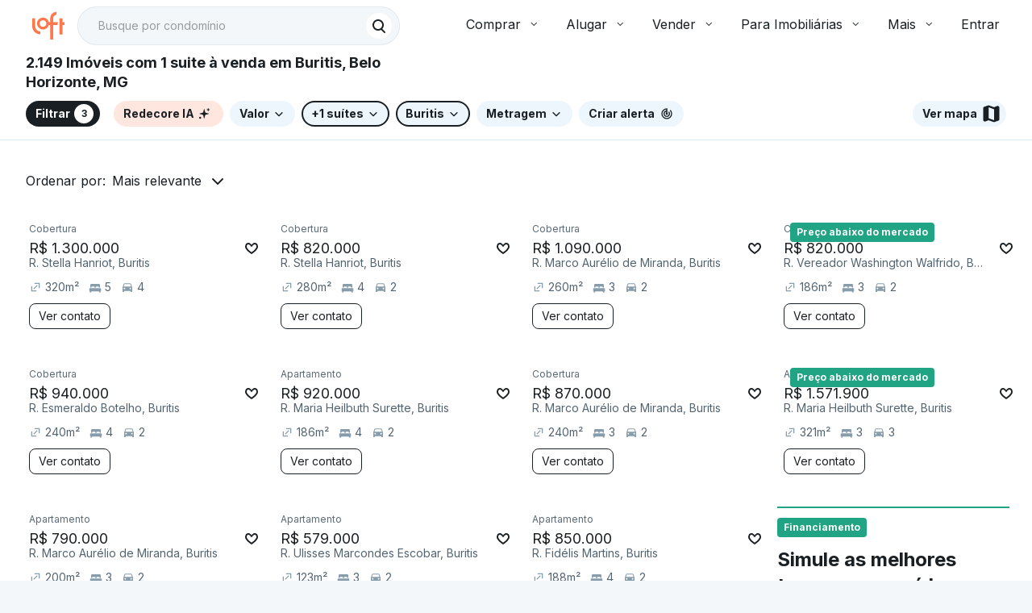

--- FILE ---
content_type: text/html;charset=utf-8
request_url: https://pageview-notify.rdstation.com.br/send
body_size: -71
content:
f8bbe810-b4fb-4985-a20a-74adff968a6a

--- FILE ---
content_type: text/javascript; charset=utf-8
request_url: https://content.loft.com.br/sales/_next/static/chunks/5369-a0bf64afe73b4e53.js
body_size: 23905
content:
"use strict";(self.webpackChunk_N_E=self.webpackChunk_N_E||[]).push([[5369],{43183:function(e,t,n){n.d(t,{wb:function(){return Z},We:function(){return E},vt:function(){return k},o1:function(){return L},NQ:function(){return w},nw:function(){return A},hz:function(){return _}});var r=n(69268),i=n(57104),a=n(53614),o=n(54834),c=n(11534),s=n(63602),u=n(94274),l=n(12491),d=n(76922),f=n(51349),p=n(42884),h=n(79451),v=n(28802),m=n.n(v),g=n(28211),y=function(e){return(0,a.Z)({},e?(0,i.Z)({},u.ET,e):{},g.$8)},x=function(){return m()().publicRuntimeConfig.LANDSCAPE_API},S=function(){var e=(0,r.Z)((function(e){var t,n;return(0,c.__generator)(this,(function(r){switch(r.label){case 0:t=x().listingCitiesUrl,r.label=1;case 1:return r.trys.push([1,3,,4]),[4,s.V.get(t,{params:(0,a.Z)({country:"BR"},"string"===typeof e&&""!==e?{q:e}:{}),headers:g.$8})];case 2:return[2,r.sent().data];case 3:return n=r.sent(),(0,d.Of)(n),f.k.error(n,{context:{description:"Cannot get list of cities",slackChannel:"alerts_squad_find_front_end"},data:{query:e}}),[2,void 0];case 4:return[2]}}))}));return function(t){return e.apply(this,arguments)}}(),b={},Z=function(){var e=(0,r.Z)((function(e){var t,n;return(0,c.__generator)(this,(function(r){switch(r.label){case 0:return b[e]?[3,2]:[4,S(e)];case 1:n=r.sent(),b[e]=(null===(t=C(e,null===n||void 0===n?void 0:n.facetHits))||void 0===t?void 0:t.value)||null,r.label=2;case 2:return[2,b[e]]}}))}));return function(t){return e.apply(this,arguments)}}(),C=function(e,t){if(!t)return null;var n=!0,r=!1,i=void 0;try{for(var a,o=t[Symbol.iterator]();!(n=(a=o.next()).done);n=!0){var c=a.value;if((0,p.s)(e)===(0,p.s)(c.value))return c}}catch(s){r=!0,i=s}finally{try{n||null==o.return||o.return()}finally{if(r)throw i}}return t[0]},T=function(){var e=(0,r.Z)((function(e,t){var n,r,i,o,p,h,v,m,g=arguments;return(0,c.__generator)(this,(function(c){switch(c.label){case 0:n=g.length>2&&void 0!==g[2]?g[2]:null,r={},c.label=1;case 1:return c.trys.push([1,3,,4]),i=n?n.loftUserId:(0,l.ej)(u.ET,n),r={headers:y(i)},t.sort(),[4,s.V.get("".concat(e,"?").concat(t),(0,a.Z)({},r))];case 2:return[2,c.sent().data];case 3:return o=c.sent(),(0,d.Of)(o),v=(null===o||void 0===o||null===(p=o.response)||void 0===p?void 0:p.status)||500,m=null===o||void 0===o||null===(h=o.response)||void 0===h?void 0:h.data,f.k.error(o,{context:{description:"Error ".concat(v," when trying to get listings from Landscape API: ").concat(e),slackChannel:"alerts_squad_find_front_end"},data:(0,a.Z)({message:o.message,status:v,response:m},r)}),[2,void 0];case 4:return[2]}}))}));return function(t,n){return e.apply(this,arguments)}}(),w=(function(){var e=(0,r.Z)((function(e){var t,n,r=arguments;return(0,c.__generator)(this,(function(i){return t=r.length>1&&void 0!==r[1]?r[1]:null,n=x().listingSearchUrlV2,[2,T(n,e,t)]}))}))}(),function(){var e=(0,r.Z)((function(e){var t,n,r=arguments;return(0,c.__generator)(this,(function(i){return t=r.length>1&&void 0!==r[1]?r[1]:null,n=x().listingSearchUrlV3,[2,T(n,e,t)]}))}));return function(t){return e.apply(this,arguments)}}()),A=function(){var e=(0,r.Z)((function(e){var t,n,r,i,o,p,h,v,m,g,S=arguments;return(0,c.__generator)(this,(function(c){switch(c.label){case 0:t=S.length>1&&void 0!==S[1]?S[1]:null,n={},r=x().baseUrl,c.label=1;case 1:return c.trys.push([1,3,,4]),i=t?t.loftUserId:(0,l.ej)(u.ET,t),n={headers:y(i)},o="".concat(r,"/api/listings/semantic-search"),[4,s.V.post(o,e,(0,a.Z)({},n))];case 2:return[2,c.sent().data];case 3:return p=c.sent(),(0,d.Of)(p),m=(null===p||void 0===p||null===(h=p.response)||void 0===h?void 0:h.status)||500,g=null===p||void 0===p||null===(v=p.response)||void 0===v?void 0:v.data,f.k.error(p,{context:{description:"Error ".concat(m," when trying to get semantic search results"),slackChannel:"alerts_squad_find_front_end"},data:(0,a.Z)({message:p.message,status:m,response:g,body:e},n)}),[2,void 0];case 4:return[2]}}))}));return function(t){return e.apply(this,arguments)}}(),L=function(){var e=(0,r.Z)((function(e){var t,n,r,i,o,p,h,v,m,g,S=arguments;return(0,c.__generator)(this,(function(c){switch(c.label){case 0:t=S.length>1&&void 0!==S[1]?S[1]:null,n={},r=x().baseUrl,c.label=1;case 1:return c.trys.push([1,3,,4]),i=t?t.loftUserId:(0,l.ej)(u.ET,t),n={headers:y(i)},e.sort(),o="".concat(r,"/listing/v3/search/top-search?").concat(e.toString()),[4,s.V.get(o,(0,a.Z)({},n))];case 2:return[2,c.sent().data];case 3:return p=c.sent(),(0,d.Of)(p),m=(null===p||void 0===p||null===(h=p.response)||void 0===h?void 0:h.status)||500,g=null===p||void 0===p||null===(v=p.response)||void 0===v?void 0:v.data,f.k.error(p,{context:{description:"Error ".concat(m," when trying to get top-search results"),slackChannel:"alerts_squad_find_front_end"},data:(0,a.Z)({message:p.message,status:m,response:g},n)}),[2,void 0];case 4:return[2]}}))}));return function(t){return e.apply(this,arguments)}}(),E=function(){var e=(0,r.Z)((function(e,t){var n,r,i,u=arguments;return(0,c.__generator)(this,(function(c){switch(c.label){case 0:return n=u.length>2&&void 0!==u[2]?u[2]:{},r=x().listingFacetsUrl,i={headers:y("")},[4,s.V.get(r,(0,o.Z)((0,a.Z)({},i),{params:(0,a.Z)({fieldFacet:e},t&&""!==t?{q:t}:{},n)}))];case 1:return[2,c.sent().data]}}))}));return function(t,n){return e.apply(this,arguments)}}(),_=function(){var e=(0,r.Z)((function(e,t,n){var r,i;return(0,c.__generator)(this,(function(c){switch(c.label){case 0:return r=x().baseUrl,i={headers:y("")},[4,s.V.get("".concat(r,"/listing/v3/search/neighborhoods"),(0,o.Z)((0,a.Z)({},i),{params:(0,a.Z)({city:t,state:n},"string"===typeof e&&""!==e?{q:e}:{})}))];case 1:return[2,c.sent().data]}}))}));return function(t,n,r){return e.apply(this,arguments)}}(),k=function(){var e=(0,r.Z)((function(e){var t,n,r,i,a;return(0,c.__generator)(this,(function(o){switch(o.label){case 0:t=(0,h.IW)(e),o.label=1;case 1:return o.trys.push([1,3,,4]),[4,E("address.facets.neighborhood",t)];case 2:return r=o.sent(),(null===(n=r.facetHits)||void 0===n?void 0:n.length)?[2,r.facetHits[0].value]:[2,void 0];case 3:return i=o.sent(),f.k.error(i,{context:{description:"Error when trying to get neighborhood name with slug ".concat(e),slackChannel:"alerts_squad_find_front_end"},data:{message:i.message,slug:e,httpStatus:null===i||void 0===i?void 0:i.code,body:null===i||void 0===i||null===(a=i.response)||void 0===a?void 0:a.data}}),[2,t];case 4:return[2]}}))}));return function(t){return e.apply(this,arguments)}}()},65793:function(e,t,n){n.d(t,{d:function(){return s}});var r=n(69268),i=n(11534),a=n(63602),o=n(28802),c=n.n(o),s=function(){var e=(0,r.Z)((function(e){var t;return(0,i.__generator)(this,(function(n){switch(n.label){case 0:return t=c()().publicRuntimeConfig.RECOMMENDATION_API.baseUrl,e?[4,a.V.get("".concat(t,"/listing/user-recommendation/").concat(e),{params:{limit:20,strategy:"ease"},timeout:1e3})]:[2,null];case 1:return[2,n.sent().data]}}))}));return function(t){return e.apply(this,arguments)}}()},43932:function(e,t,n){n.d(t,{Ak:function(){return r},I9:function(){return a},ZF:function(){return i}});var r=38,i=1,a="pagina"},578:function(e,t,n){n.d(t,{T:function(){return i}});var r=n(45202),i=(n(46393),function(){return(0,r.jsxs)("svg",{width:"17",height:"16",viewBox:"0 0 17 16",fill:"none",xmlns:"http://www.w3.org/2000/svg",children:[(0,r.jsx)("path",{fillRule:"evenodd",clipRule:"evenodd",d:"M8.4657 2L9.06409 2L10.0249 5.75263C10.0711 5.99741 10.19 6.22256 10.3662 6.3987C10.5423 6.57484 10.7675 6.6938 11.0123 6.74004L14.7649 7.70081V8.2992L11.0123 9.25996C10.7675 9.3062 10.5423 9.42516 10.3662 9.6013C10.19 9.77744 10.0711 10.0026 10.0249 10.2474L9.06409 14H8.4657L7.50493 10.2474C7.45869 10.0026 7.33974 9.77744 7.16359 9.6013C6.98745 9.42516 6.7623 9.3062 6.51752 9.25996L2.76489 8.2992V7.70081L6.51752 6.74004C6.7623 6.6938 6.98745 6.57484 7.16359 6.3987C7.33974 6.22256 7.45869 5.99741 7.50493 5.75263L8.4657 2Z",fill:"white"}),(0,r.jsx)("path",{fillRule:"evenodd",clipRule:"evenodd",d:"M14.5977 2.16699H16V3.16699H14.5977V4.56836H13.5977V3.16699H12.1963V2.16699H13.5977V0.764648H14.5977V2.16699Z",fill:"white"}),(0,r.jsx)("path",{fillRule:"evenodd",clipRule:"evenodd",d:"M3.43099 14.6667C4.16737 14.6667 4.76432 14.0697 4.76432 13.3333C4.76432 12.597 4.16737 12 3.43099 12C2.69461 12 2.09766 12.597 2.09766 13.3333C2.09766 14.0697 2.69461 14.6667 3.43099 14.6667Z",fill:"white"})]})})},62586:function(e,t,n){var r,i;n.d(t,{A:function(){return r},i:function(){return i}}),function(e){e.HEADER="HEADER",e.HOME="HOME",e.CITIES="CITIES"}(r||(r={})),function(e){e.SALE="venda",e.RENT="aluguel"}(i||(i={}))},65369:function(e,t,n){n.d(t,{X:function(){return it}});var r,i=n(45202),a=n(57104),o=n(53614),c=n(54834),s=n(8533),u=n(32758),l=n(75246),d=n(62586),f=n(36852);!function(e){e.LocalStorageKey="recentSearch"}(r||(r={}));var p=[{text:"semanticSearchSuggestions.apartmentWith2Bedrooms"},{text:"semanticSearchSuggestions.apartmentWithSuite"},{text:"semanticSearchSuggestions.houseWith100m2"},{text:"semanticSearchSuggestions.topFloorWithPool"},{text:"semanticSearchSuggestions.houseWith3Bedrooms"}],h=n(77630),v=n(50136),m=n(73716),g=n(54201),y=n(89441),x=n(98346),S=n(69268),b=n(11534),Z=n(43183),C=n(61368),T=n(57940),w=n(44296),A=n(53629),L=n.n(A),E=n(67882),_=n.n(E),k=n(21882),I=n.n(k),P=n(68052),R=n(46393),j=n(10362),M=(0,R.createContext)({updateText:function(){},forceUpdateQuery:function(){},query:"",textValue:"",searchQuery:null,neighborhoodSuggestionQuery:null,openSuggestion:!1,setOpenSuggestion:function(){},city:null,recentSearch:[],layout:d.A.HEADER,setRecentSearch:function(){},appendRecentSearch:function(){},transactionType:d.i.SALE}),O=function(e){var t=e.children,n=e.city,p=e.layout,A=e.transactionType,E=void 0===A?d.i.SALE:A,k=(0,P.useRouter)(),O=_()(k,"query.q","").replace(/\+/g," "),N=(0,R.useState)(O),B=N[0],F=N[1],D=(0,R.useState)(O),U=D[0],H=D[1],q=(0,R.useState)(!1),V=q[0],G=q[1],W=(0,R.useRef)(!0),Q=(0,s.Z)((0,g._)(r.LocalStorageKey,[]),2),z=Q[0],J=Q[1],X=(0,m.x)(),K=(0,h.Xm)(f.ZB),Y=(0,v.U)(),$=(0,j.gr)(n)?n:Y.city,ee=function(e){J(I()([e].concat((0,u.Z)(z)),"href").slice(0,12))},te=function(e,t){return(0,C.useQuery)(["Listings:searchAutoSuggest",e,t],(0,S.Z)((function(){var n,r,i,a;return(0,b.__generator)(this,(function(o){switch(o.label){case 0:return(n=new URLSearchParams).append("q",e),t&&(r=(0,s.Z)(t.split(",").map((function(e){return e.trim()})),2),i=r[0],a=r[1],n.append("city",i),n.append("state",a)),[4,(0,Z.o1)(n)];case 1:return[2,(c=o.sent(),{metaInformation:void 0,pagination:void 0,search:{facetsStats:{},params:"",query:"",facets:{"address.facets.city":c.data.city,"address.facets.neighborhood":c.data.neighborhood,"address.facets.street":c.data.street,"address.facets.condominium":c.data.condominium}},listings:[]})]}var c}))})),{enabled:Boolean(e)&&e.length>=3,keepPreviousData:!1})}(U,$),ne=(0,y.j)($),re=(0,x.V)({query:U,currentCity:$,searchResponse:te.data,hydrationUser:X,transactionType:E});(0,R.useEffect)((function(){re.shouldRedirect&&re.redirectUrl&&re.detectedCity&&ee({city:re.detectedCity,title:U,subtitle:"",href:re.redirectUrl})}),[re.shouldRedirect,re.redirectUrl,re.detectedCity,ee]);var ie=(0,R.useCallback)(L()((function(e){H(e),l.J.sendDataEvent({event:T.yjb,data:(0,o.Z)({q:e,transaction_type:E,layout:p},X)})}),300),[H]);return(0,R.useEffect)((function(){if(W.current)W.current=!1;else{var e=V?T.cH$:T.naZ;l.J.sendDataEvent({event:e,data:(0,c.Z)((0,o.Z)({},X),{transaction_type:E,layout:p,experiments:(0,w.i)((0,a.Z)({},f.ZB,K))})})}}),[V]),(0,i.jsx)(M.Provider,{value:{query:U,textValue:B,searchQuery:te,neighborhoodSuggestionQuery:ne,openSuggestion:V,recentSearch:z,setOpenSuggestion:G,updateText:function(e){F(e),ie(e)},forceUpdateQuery:function(e){H(e),F(e)},appendRecentSearch:ee,setRecentSearch:J,layout:p,city:$,transactionType:E},children:t})},N=n(81759),B=n(4722),F=n(19162),D=n(75840),U=n(7302),H=n(13482),q=n(46793),V=n(37948),G=function(){return(0,R.useContext)(M)},W=n(37670),Q=n.n(W),z=n(14269),J=n(96897),X=n(78801),K=n(96978),Y="background 0.5s ease",$=(0,K.Z)((function(){var e;return{linkWrapper:(e={display:"flex",flexDirection:"row",padding:"".concat(X.spacing.layout.base," ").concat(X.spacing.layout.base03," ").concat(X.spacing.layout.base," ").concat(X.spacing.layout.base03),textAlign:"left",width:"100%",transition:Y},(0,a.Z)(e,J.w5.sm.up,{padding:"".concat(X.spacing.layout.base," ").concat(X.spacing.inner.base06," ").concat(X.spacing.layout.base," 0")}),(0,a.Z)(e,"&:hover",{background:z.color.base.neutral[100],"& $listingsLength":{backgroundColor:z.color.background.light}}),e),wrapIcon:(0,a.Z)({width:"42px",minHeight:1,textAlign:"left"},J.w5.sm.up,{textAlign:"center",width:"50px",minWidth:"50px",marginLeft:X.spacing.layout.base}),wrapTexts:{flexGrow:1,position:"relative",display:"grid","& p":{whiteSpace:"nowrap",overflow:"hidden",textOverflow:"ellipsis"}},listingsLength:{background:z.color.background.secondary,color:"#5A6A75",fontSize:z.typography.label.sm["font-size"],padding:"".concat(X.spacing.inner.base," ").concat(X.spacing.inner.base02),borderRadius:z.shape.border.radius.large,fontWeight:"bold",verticalAlign:"middle",transition:Y},primaryText:{fontSize:"14px !important"},secondaryText:{fontSize:"14px !important"}}})),ee=function(e){var t=e.href,n=e.icon,r=e.onClick,s=e.primaryText,u=e.secondaryText,d=e.listingsLength,p=e.city,v=e.facetType,g=$(),y=G(),x=y.appendRecentSearch,S=y.textValue,b=y.transactionType,Z=y.layout,C=(0,m.x)(),A=(0,h.Xm)(f.ZB);return(0,i.jsx)(Q(),{href:t,children:(0,i.jsxs)("a",{onClick:function(e){x({href:t,title:s.toString(),subtitle:u.toString(),city:p}),v&&l.J.sendDataEvent({event:T.tds,data:(0,c.Z)((0,o.Z)({searched_text:S,query:new URLSearchParams(t.split("?")[1]||"").get("q"),facet:v,transaction_type:b,layout:Z},C),{experiments:(0,w.i)((0,a.Z)({},f.ZB,A))})}),null===r||void 0===r||r(e),location.href=t},className:g.linkWrapper,children:[(0,i.jsx)("div",{className:g.wrapIcon,children:n&&(0,i.jsx)(q.J,{size:"md",color:"muted",children:(0,i.jsx)(n,{})})}),(0,i.jsxs)("div",{className:g.wrapTexts,children:[(0,i.jsx)(V.Z,{variant:"paragraph-md",className:g.primaryText,children:s}),(0,i.jsx)(V.Z,{variant:"paragraph-sm",className:g.secondaryText,color:"secondary",children:u})]}),null!==d&&(0,i.jsx)("div",{children:(0,i.jsx)("div",{className:g.listingsLength,children:d})})]})})};ee.defaultProps={onClick:null,icon:null,listingsLength:null};var te=(0,K.Z)((function(){return{header:(0,a.Z)({display:"flex",marginLeft:X.spacing.layout.base03,alignItems:"center",paddingTop:X.spacing.inner.base02,paddingBottom:X.spacing.inner.base02,marginTop:X.spacing.layout.base,justifyContent:"space-between"},J.w5.sm.up,{marginLeft:X.spacing.inner.base04}),title:{marginLeft:X.spacing.layout.base,fontSize:"14px !important"},wrapperIcon:{width:"32px"},wrapperContent:{display:"flex",flexGrow:1},rightContent:{paddingRight:X.spacing.inner.base04}}})),ne=function(e){var t=e.icon,n=e.title,r=e.rightContent,a=e.iconColor,o=te();return(0,i.jsxs)("div",{className:o.header,children:[(0,i.jsxs)("div",{className:o.wrapperContent,children:[t&&(0,i.jsx)(q.J,{size:"md",color:a||"muted",className:o.wrapperIcon,children:(0,i.jsx)(t,{})}),(0,i.jsx)(V.Z,{variant:"paragraph-md",color:"secondary",className:o.title,children:n})]}),r&&(0,i.jsx)("div",{className:o.rightContent,children:(0,i.jsx)(r,{})})]})};ne.defaultProps={icon:H.W};var re,ie,ae=function(e){var t=e.facet,n=e.title,r=e.icon,a=e.formatter,o=e.facetType,c=e.limitItems;if(!t)return null;var u=c||3;return(0,i.jsxs)(i.Fragment,{children:[(0,i.jsx)(ne,{title:n,icon:r}),Object.entries(t||{}).sort((function(e,t){return e[1]<t[1]?1:-1})).slice(0,u).map((function(e){var t=(0,s.Z)(e,2),n=t[0],r=t[1],c=a(n,r),u=c.primaryText,l=c.secondaryText,d=c.quantity,f=c.href,p=c.city;return(0,i.jsx)(R.Fragment,{children:(0,i.jsx)(ee,{href:f,icon:null,primaryText:u,secondaryText:l,listingsLength:d,city:p,facetType:o},n)},f)}))]})},oe=function(){var e,t,n=(0,D.Z)().formatMessage,r=G(),s=r.searchQuery,l=r.transactionType,d=(0,F.CY)(),f=d.isLoading,p=d.cities;if(f)return null;var h=Array.isArray(p)&&p.length>0?(p||[]).reduce((function(e,t){return(0,c.Z)((0,o.Z)({},e),(0,a.Z)({},t.value,t.count))}),{}):null,v=(null===(t=s.data)||void 0===t?void 0:t.search.facets["address.facets.city"])||h;return v?(0,i.jsx)(ae,{title:n({id:"search.listing.cities"}),icon:H.W,formatter:function(t,n){return{primaryText:t,secondaryText:"",quantity:n,href:(e=(0,U.k)().setTransactionType(l)).setCity.apply(e,(0,u.Z)(t.split(", "))).build(),city:t}},facet:v,limitItems:10,facetType:"city"}):null},ce=n(11845),se=n(56270),ue=function(){var e,t=G(),n=t.searchQuery,r=t.transactionType,a=(0,D.Z)().formatMessage;return(0,i.jsx)(ae,{title:a({id:"search.listing.condominiums"}),icon:se.c,formatter:function(e,t){var n=(0,ce.Z)(e.split(",").map((function(e){return e.trim()}))),i=n[0],a=n[1],o=n[2],c=n.slice(3),s=c[c.length-2],u=c[c.length-1];return{primaryText:i,secondaryText:"".concat(o,", ").concat(s,", ").concat(u),quantity:t,href:(0,U.k)().setTransactionType(r).setCity(s,u).appendNeighborhood(o).setQuerySearch("".concat(i,", ").concat(a)).build(),city:"".concat(s,", ").concat(u)}},facet:null===(e=n.data)||void 0===e?void 0:e.search.facets["address.facets.condominium"],facetType:"condominium"})},le=function(){var e,t=G(),n=t.searchQuery,r=t.transactionType,a=(0,D.Z)().formatMessage;return(0,i.jsx)(ae,{title:a({id:"search.listing.neighborhoods"}),icon:H.W,formatter:function(e,t){var n=(0,s.Z)(e.split(",").map((function(e){return e.trim()})),3),i=n[0],a=n[1],o=n[2];return{primaryText:i,secondaryText:"".concat(a,", ").concat(o),quantity:t,href:(0,U.k)().setTransactionType(r).setCity(a,o).appendNeighborhood(i).build(),city:"".concat(a,", ").concat(o)}},facet:null===(e=n.data)||void 0===e?void 0:e.search.facets["address.facets.neighborhood"],facetType:"neighborhood"})},de=(0,K.Z)((function(){var e;return{wrapperPosition:{position:"relative","@media (min-width: 1280px)":{height:48},"&.open":{zIndex:5}},wrapperDesktopComponent:{"@media (min-width: 1280px)":{position:"absolute","&.citiesPage":{width:"100%"}}},wrapper:{maxWidth:"424px",position:"relative",transition:"max-width 0.5s, width 0.5s","@media (min-width: 1280px)":{width:"400px",maxWidth:"none"},"&.open":(e={position:"fixed",width:"100%",left:0,top:0,zIndex:99,maxWidth:"100%"},(0,a.Z)(e,J.w5.sm.up,{position:"relative",maxWidth:"575px"}),(0,a.Z)(e,"@media (min-width: 1280px)",{width:"575px"}),e)},wrapperCities:{maxWidth:"none",width:"100%"},notFoundText:{fontSize:"1rem",lineHeight:"1.5rem",color:"#536470",padding:X.spacing.inner.base08,textAlign:"center"},searchSuggestions:(0,a.Z)({position:"absolute",width:"100%",borderRadius:"0 0 ".concat(z.shape.border.radius.base,"px ").concat(z.shape.border.radius.base,"px"),boxShadow:"rgb(83 100 112 / 24%) 0px 24px 32px, rgb(83 100 112 / 40%) 0px 4px 10px",background:X.color.background.primary,borderTop:"1px solid #D9E9F5",overflowY:"auto",height:"calc(100vh - 58px)",paddingBottom:X.spacing.inner.base12,zIndex:10},J.w5.sm.up,{width:"575px",maxHeight:"336px",maxWidth:"100%",paddingBottom:X.spacing.inner.base04}),searchSuggestionsHidden:{pointerEvents:"none",height:0,opacity:0}}})),fe=function(){var e=de(),t=(0,D.Z)().formatMessage;return(0,i.jsx)("div",{className:e.notFoundText,children:t({id:"search.listing.notFound"})})},pe=n(71577),he=function(){var e=G(),t=e.neighborhoodSuggestionQuery,n=e.city,r=e.transactionType,a=(0,D.Z)().formatMessage;return t.data&&Array.isArray(t.data)&&0!==t.data.length&&n?(0,i.jsxs)("div",{children:[(0,i.jsx)(ne,{title:a({id:"search.listing.popularNeighborhood"}),icon:H.W}),t.data.map((function(e,t){return(0,i.jsx)(ee,{icon:null,city:"".concat(e.city,", ").concat(e.state),primaryText:e.name,secondaryText:"".concat(e.city,", ").concat(e.state),onClick:function(){l.J.sendDataEvent({event:pe.z.ListingsSearchNeighborhoodClick,data:{neighborhood:e.name,city:e.city,state:e.state,position:t+1}})},listingsLength:e.count,href:(0,U.k)().setTransactionType(r).setCity(e.city,e.state).appendNeighborhood(e.name).build(),facetType:null},e.name)}))]}):null},ve=n(79451),me=n(8860),ge=(0,K.Z)({divider:(re={background:"#ECF6FC",display:"block",height:"4px",width:"100%",marginBottom:X.spacing.layout.base02,marginTop:X.spacing.layout.base02},(0,a.Z)(re,J.w5.sm.up,{height:1}),(0,a.Z)(re,"& + $divider",{display:"none"}),re)}),ye=function(){var e=ge();return(0,i.jsx)("div",{className:e.divider})},xe=(0,K.Z)((function(){return{clearButton:{color:"#536470"}}})),Se=function(){var e=G().setRecentSearch,t=xe(),n=(0,D.Z)().formatMessage;return(0,i.jsx)("div",{children:(0,i.jsx)("a",{href:"#",className:t.clearButton,onClick:function(t){t.preventDefault(),e([])},children:n({id:"search.listing.clear"})})})},be=function(){var e=G(),t=e.recentSearch,n=e.city,r=(0,D.Z)().formatMessage,a=n?null===t||void 0===t?void 0:t.filter((function(e){return(0,ve.Uu)(e.city)===(0,ve.Uu)(n)})):t;return 0===a.length?null:(0,i.jsxs)(i.Fragment,{children:[(0,i.jsx)(ne,{title:r({id:"search.listing.recentSearch"}),icon:null,rightContent:Se}),a.slice(0,3).map((function(e){return(0,i.jsx)(ee,{primaryText:e.title,href:e.href,secondaryText:e.subtitle,icon:me.W,onClick:function(){l.J.sendDataEvent({event:pe.z.ListingsRecentSearch,data:{query:new URLSearchParams(e.href.split("?")[1]||"").get("q"),city:e.city}})},city:e.city,facetType:null},e.href)})),(0,i.jsx)(ye,{})]})},Ze=n(27454),Ce=n(23640),Te=n(12818),we=n(36241),Ae=n(66466),Le=n(33328),Ee=n(40231),_e=(0,K.Z)((function(){var e,t;return{semanticSearchTooltip:(e={position:"absolute",zIndex:X.zindex.aboveAll},(0,a.Z)(e,"@media (min-width: ".concat(X.layout.sm.breakpoint.min,")"),{top:"50%",right:"-140px",transform:"translateY(-50%)"}),(0,a.Z)(e,"@media (max-width: ".concat(X.layout.sm.breakpoint.min,")"),{top:"100%",left:"50%",transform:"translateX(-50%)",marginTop:X.spacing.inner.base02}),e),semanticSearchTooltipHomeOnly:(0,a.Z)({position:"absolute",zIndex:X.zindex.aboveAll,display:"none"},"@media (min-width: ".concat(X.layout.md.breakpoint.min,")"),{display:"block",top:"50%",right:"-140px",transform:"translateY(-50%)"}),semanticSearchTooltipContent:{backgroundColor:"rgba(247, 221, 213, 1)",borderRadius:X.border.radius.xs,padding:"0 12px",boxShadow:"0px 1px 2px -1px rgba(0, 0, 0, 0.1), 0px 7px 15px 2px rgba(244, 75, 19, 0.07)",whiteSpace:"nowrap",width:"120.6px",height:"36px"},semanticSearchTooltipText:{color:X.color.interaction.primary.border.main},semanticSearchTooltipArrow:(t={position:"absolute",width:0,height:0},(0,a.Z)(t,"@media (min-width: ".concat(X.layout.sm.breakpoint.min,")"),{left:"-8px",top:"50%",transform:"translateY(-50%)",borderTop:"8px solid transparent",borderBottom:"8px solid transparent",borderRight:"8px solid rgba(247, 221, 213, 1)"}),(0,a.Z)(t,"@media (max-width: ".concat(X.layout.sm.breakpoint.min,")"),{left:"50%",top:"-8px",transform:"translateX(-50%)",borderLeft:"8px solid transparent",borderRight:"8px solid transparent",borderBottom:"8px solid rgba(247, 221, 213, 1)"}),t),semanticSearchTooltipArrowHomeOnly:(0,a.Z)({position:"absolute",width:0,height:0},"@media (min-width: ".concat(X.layout.md.breakpoint.min,")"),{left:"-8px",top:"50%",transform:"translateY(-50%)",borderTop:"".concat(X.spacing.inner.base02," solid transparent"),borderBottom:"".concat(X.spacing.inner.base02," solid transparent"),borderRight:"".concat(X.spacing.inner.base02," solid rgba(247, 221, 213, 1)")})}})),ke=_e,Ie=function(e){var t=e.isVisible,n=e.text,r=e.desktopOnly,a=void 0!==r&&r,o=ke();if(!t)return null;var c=a?o.semanticSearchTooltipHomeOnly:o.semanticSearchTooltip,s=a?o.semanticSearchTooltipArrowHomeOnly:o.semanticSearchTooltipArrow;return(0,i.jsxs)("div",{className:c,children:[(0,i.jsx)(Le.k,{alignItems:"center",justifyContent:"center",className:o.semanticSearchTooltipContent,children:(0,i.jsx)(Ee.Z,{textStyle:"caption",className:o.semanticSearchTooltipText,children:n})}),(0,i.jsx)("div",{className:s})]})},Pe=function(){var e=arguments.length>0&&void 0!==arguments[0]?arguments[0]:{},t=e.delay,n=void 0===t?2e4:t,r=e.autoStart,i=void 0===r||r,a=(0,R.useState)(!1),o=a[0],c=a[1],s=(0,R.useState)(0),u=s[0],l=s[1];return(0,R.useEffect)((function(){if(i){c(!0),l(Math.floor(n/1e3));var e=setInterval((function(){l((function(e){return e<=1?(c(!1),0):e-1}))}),1e3);return function(){clearInterval(e)}}}),[n,i]),{isOpen:o,timeLeft:u}},Re=(0,K.Z)((function(){var e,t,n,r;return{searchBar:{display:"flex",flexFlow:"row"},searchContainer:{width:"100%",position:"relative","&& .MuiInputAdornment-positionStart":(0,a.Z)({},J.w5.sm.up,{marginLeft:X.spacing.inner.base03})},opened:{"& $textField .MuiInputBase-root":(e={borderRadius:0},(0,a.Z)(e,J.w5.sm.down,{height:58}),(0,a.Z)(e,"boxShadow","rgb(83 100 112 / 24%) 0px 24px 32px, rgb(83 100 112 / 40%) 0px 4px 10px"),(0,a.Z)(e,"background",z.color.background.main),(0,a.Z)(e,J.w5.sm.up,{borderRadius:"".concat(z.shape.border.radius.large,"px ").concat(z.shape.border.radius.large,"px 0 0 !important")}),e)},textField:{paddingLeft:0,background:"none","& > .MuiInputBase-root":(0,a.Z)({height:40,background:z.color.background.secondary,borderRadius:z.shape.border.radius.pill,boxShadow:"inset 0 0 0 1px ".concat(z.color.separator.light),paddingLeft:X.spacing.inner.base04,paddingRight:X.spacing.inner.base,transition:"border-radius 0.1s, background 0.1s"},J.w5.sm.up,{flexDirection:"row",height:48,paddingLeft:14,paddingRight:0}),"& input$textInput":(0,a.Z)({fontSize:"14px"},J.w5.sm.down,{paddingLeft:0,"&.open":{paddingLeft:X.spacing.inner.base02}}),"&& fieldset":{border:"none"}},textInput:{},searchButton:{backgroundColor:z.color.background.main,"&:hover":{backgroundColor:z.color.background.main}},closeButton:(t={marginRight:"10px"},(0,a.Z)(t,J.w5.sm.up,{marginRight:"24px"}),(0,a.Z)(t,"backgroundColor","none"),(0,a.Z)(t,"&:hover",{backgroundColor:"rgba(0, 0, 0, 0.04)"}),t),leftArrowButton:(0,a.Z)({display:"none","&.opened":(0,a.Z)({display:"inline-flex"},J.w5.sm.up,{display:"none"})},J.w5.sm.up,{display:"none"}),rightMagnifyingGlass:(n={display:"inline-flex"},(0,a.Z)(n,J.w5.sm.up,{paddingRight:10}),(0,a.Z)(n,"&.open",{display:"none"}),n),closeRightButton:{display:"none","&.open":{display:"inline-flex"}},searchOrangeButton:(r={cursor:"pointer",color:z.color.text.inverted,background:z.color.text.highlight.primary,borderRadius:30,padding:X.spacing.inner.base03},(0,a.Z)(r,J.w5.sm.up,{padding:"".concat(X.spacing.inner.base02," ").concat(X.spacing.inner.base04)}),(0,a.Z)(r,"border",0),(0,a.Z)(r,"fontSize","0.875rem"),(0,a.Z)(r,"fontWeight","bold"),(0,a.Z)(r,"display","flex"),(0,a.Z)(r,"alignItems","center"),(0,a.Z)(r,"justifyContent","center"),(0,a.Z)(r,"gap",0),(0,a.Z)(r,J.w5.sm.up,{gap:X.spacing.inner.base02,justifyContent:"flex-start"}),(0,a.Z)(r,"&:before",(0,a.Z)({content:'""'},J.w5.sm.up,{content:'"Buscar im\xf3veis"'})),(0,a.Z)(r,"&:hover",{backgroundColor:X.color.background.brand}),r),textFieldHome:{"&:not(.open) > div":{background:"".concat(X.color.background.primary," !important"),border:"1px solid ".concat(X.color.background.brand,"4D"),boxShadow:"".concat(X.elevation.sm,", 0px 7px 15px 2px ").concat(X.color.background.brand,"12")},"&.open > div":{background:"#fff !important"}},textFieldCities:{"&:not(.open) > div":{background:"#EDF6FC !important"}},textFieldSemanticSearch:{"&:not(.open) > div":{background:X.color.background.primary,border:"1px solid rgba(245, 103, 56, 0.3)",boxShadow:"0px 1px 2px -1px rgba(0, 0, 0, 0.1), 0px 7px 15px 2px rgba(244, 75, 19, 0.07)"}}}})),je=Re,Me=n(578),Oe=function(){var e=(0,D.Z)().formatMessage,t=je(),n=G(),r=n.setOpenSuggestion,a=n.openSuggestion;return(0,i.jsx)(i.Fragment,{children:(0,i.jsx)(Ce.I,{position:"start",className:(0,B.Z)(t.leftArrowButton,{opened:a}),children:(0,i.jsx)(Te.h,{size:"small",color:"default","aria-label":e({id:"commons.search.searchButton"}),rounded:!0,className:t.searchButton,onClick:function(){return r(!1)},children:(0,i.jsx)(q.J,{size:"md",children:(0,i.jsx)(we.Y,{})})})})})},Ne=function(e){var t=e.onSearchButtonClick,n=(0,D.Z)().formatMessage,r=je(),a=G(),o=a.setOpenSuggestion,c=a.openSuggestion,s=a.updateText,u=a.textValue;return(0,i.jsxs)(i.Fragment,{children:[(0,i.jsx)(Ce.I,{position:"start",className:(0,B.Z)(r.rightMagnifyingGlass,{open:c}),children:(0,i.jsx)("button",{type:"button",className:r.searchOrangeButton,onClick:t,children:(0,i.jsx)(Me.T,{})})}),(0,i.jsx)(Ce.I,{position:"start",className:(0,B.Z)(r.closeRightButton,{open:c&&u.length>0}),children:(0,i.jsx)(Te.h,{size:"small",color:"default","aria-label":n({id:"commons.search.searchButton"}),rounded:!0,className:r.closeButton,onClick:function(){o(!1),s("")},children:(0,i.jsx)(q.J,{size:"md",color:"muted",children:(0,i.jsx)(Ae.u,{})})})})]})},Be=function(){var e=(0,D.Z)().formatMessage,t=je(),n=G(),r=n.setOpenSuggestion,a=n.openSuggestion;return(0,i.jsx)(i.Fragment,{children:(0,i.jsx)(Ce.I,{position:"start",className:(0,B.Z)(t.leftArrowButton,{opened:a}),children:(0,i.jsx)(Te.h,{size:"small",color:"default","aria-label":e({id:"commons.search.searchButton"}),rounded:!0,className:t.searchButton,onClick:function(){return r(!1)},children:(0,i.jsx)(q.J,{size:"md",children:(0,i.jsx)(we.Y,{})})})})})},Fe=function(e){var t=e.onSearchButtonClick,n=e.useSemanticSearchHeaderDesign,r=(0,D.Z)().formatMessage,a=je(),o=G(),c=o.setOpenSuggestion,s=o.openSuggestion,u=o.updateText,l=o.textValue,d=r({id:"commons.search.searchButton"});return(0,i.jsxs)(i.Fragment,{children:[(0,i.jsx)(Ce.I,{position:"start",className:(0,B.Z)(a.rightMagnifyingGlass,{open:s}),children:n?(0,i.jsx)(Te.h,{color:"primary","aria-label":d,rounded:!0,className:a.searchButton,onClick:t,children:(0,i.jsx)(Me.T,{})}):(0,i.jsx)(Te.h,{size:"small",color:"default","aria-label":d,rounded:!0,className:a.searchButton,onClick:t,children:(0,i.jsx)(q.J,{size:"md",children:(0,i.jsx)(me.W,{})})})}),(0,i.jsx)(Ce.I,{position:"start",className:(0,B.Z)(a.closeRightButton,{open:s&&l.length>0}),children:(0,i.jsx)(Te.h,{size:"small",color:"default","aria-label":r({id:"commons.search.searchButton"}),rounded:!0,className:a.closeButton,onClick:function(){c(!1),u("")},children:(0,i.jsx)(q.J,{size:"md",color:"muted",children:(0,i.jsx)(Ae.u,{})})})})]})},De=function(e){var t=e.searchText,n=e.onHandleFocus,r=e.onChange,o=e.placeholder,c=e.onKeyDown,s=e.openSuggestion,u=e.onSearchButtonClick,l=je(),d=(0,D.Z)().formatMessage,p=(0,h.Xm)(f.ZB),v=Pe({autoStart:p}).isOpen;return(0,i.jsxs)("div",{className:l.searchContainer,children:[(0,i.jsx)(Ze.n,{value:t,onFocus:n,className:(0,B.Z)(l.textField,(0,a.Z)({},l.textFieldSemanticSearch,p)),onChange:r,placeholder:o,onKeyDown:c,fullWidth:!0,role:"textbox",inputProps:{maxLength:100,className:(0,B.Z)(l.textInput,{open:s})},InputProps:{startAdornment:(0,i.jsx)(Be,{}),endAdornment:(0,i.jsx)(Fe,{useSemanticSearchHeaderDesign:p,onSearchButtonClick:u})}}),(0,i.jsx)(Ie,{isVisible:v&&p,text:d({id:"commons.search.header.tooltip"})})]})},Ue=(ie={},(0,a.Z)(ie,d.A.HEADER,De),(0,a.Z)(ie,d.A.CITIES,(function(e){var t=e.searchText,n=e.onHandleFocus,r=e.onChange,a=e.placeholder,o=e.onKeyDown,c=e.openSuggestion,s=e.onSearchButtonClick,u=je();return(0,i.jsx)(Ze.n,{value:t,onFocus:n,className:(0,B.Z)(u.textField,u.textFieldCities,{open:c}),onChange:r,placeholder:a,onKeyDown:o,fullWidth:!0,role:"textbox",inputProps:{maxLength:100,className:(0,B.Z)(u.textInput,{open:c})},InputProps:{startAdornment:(0,i.jsx)(Oe,{}),endAdornment:(0,i.jsx)(Ne,{onSearchButtonClick:s})}})})),(0,a.Z)(ie,d.A.HOME,(function(e){var t=e.searchText,n=e.onHandleFocus,r=e.onChange,a=e.placeholder,o=e.onKeyDown,c=e.openSuggestion,s=e.onSearchButtonClick,u=je(),l=(0,D.Z)().formatMessage,d=Pe({autoStart:!0}).isOpen;return(0,i.jsxs)("div",{className:u.searchContainer,children:[(0,i.jsx)(Ze.n,{value:t,onFocus:n,className:(0,B.Z)(u.textField,u.textFieldHome,{open:c}),onChange:r,placeholder:a,onKeyDown:o,fullWidth:!0,role:"textbox",inputProps:{maxLength:100,className:(0,B.Z)(u.textInput,{open:c})},InputProps:{startAdornment:(0,i.jsx)(Oe,{}),endAdornment:(0,i.jsx)(Ne,{onSearchButtonClick:s})}}),(0,i.jsx)(Ie,{isVisible:d,text:l({id:"commons.search.header.tooltip"}),desktopOnly:!0})]})})),ie),He=function(e){var t=e.searchText,n=e.onFocus,r=e.onSearchButtonClick,o=e.onChange,c=(0,D.Z)().formatMessage,s=(0,P.useRouter)(),d=G(),p=d.openSuggestion,v=d.city,m=d.textValue,g=d.appendRecentSearch,y=d.searchQuery,x=d.layout,S=d.transactionType,b=d.forceUpdateQuery,Z=je(),C=["bairro","rua","avenida","condom\xednio","caracter\xedsticas"],A=(0,R.useState)(0),L=A[0],E=A[1],_=c({id:"search.listing.searchFor"},{complement:C[L]}),k=(0,h.Xm)(f.ZB);(0,R.useEffect)((function(){var e=setInterval((function(){E((function(e){return(e+1)%C.length}))}),2e3);return function(){return clearInterval(e)}}),[]);var I,j=null!==(I=Ue[x])&&void 0!==I?I:De;return(0,i.jsx)("div",{className:Z.searchBar,children:(0,i.jsx)("div",{className:(0,B.Z)(Z.searchContainer,(0,a.Z)({},Z.opened,p)),children:(0,i.jsx)(j,{searchText:t,onHandleFocus:function(e){null===n||void 0===n||n(e)},onChange:o,placeholder:_,onKeyDown:function(e){if("Enter"===e.code){var t=m.trim();if(t){if(b(t),l.J.sendDataEvent({event:T.tW8,data:{searched_text:t,semantic_search:!0,transactionType:S,layout:x,experiments:(0,w.i)((0,a.Z)({},f.ZB,k))}}),v){var n,r=(n=(0,U.k)().setTransactionType(S)).setCity.apply(n,(0,u.Z)(v.split(",").map((function(e){return e.trim()})))).setQuerySearch(t).build();return g({city:v,subtitle:"",title:t,href:r}),void s.push(r)}setTimeout((function(){var e;if((null===(e=y.data)||void 0===e?void 0:e.listings)&&y.data.listings.length>0){var n,r,i=y.data.listings[0];if((null===i||void 0===i||null===(n=i.address)||void 0===n?void 0:n.city)&&(null===i||void 0===i||null===(r=i.address)||void 0===r?void 0:r.state)){var a=(0,U.k)().setTransactionType(S).setCity(i.address.city,i.address.state).setQuerySearch(t).build();return g({city:"".concat(i.address.city,", ").concat(i.address.state),title:i.address.neighborhood||t,subtitle:"".concat(i.address.city,", ").concat(i.address.state),href:a}),void(location.href=a)}}var o=(0,U.k)().setTransactionType(S).setQuerySearch(t).build();g({city:"Busca geral",title:t,subtitle:"Nenhuma cidade espec\xedfica encontrada",href:o}),location.href=o}),500)}}},onSearchButtonClick:r,openSuggestion:p})})})},qe=n(13884),Ve=(0,K.Z)((function(){return{wrapperTitle:{display:"flex",alignItems:"center",padding:"12px 16px",gap:"8px"},skeleton:{backgroundColor:"#ECF6FC"},wrapperItem:{display:"flex",alignItems:"",padding:"0 20px 12px 45px",justifyContent:"space-between"},leftContent:{display:"flex",flexDirection:"column"},rightContent:{alignItems:"center"}}})),Ge=function(){var e=Ve();return(0,i.jsxs)("div",{children:[(0,i.jsxs)("div",{className:e.wrapperTitle,children:[(0,i.jsx)(qe.Z,{animation:"wave",width:24,height:26,className:e.skeleton}),(0,i.jsx)(qe.Z,{animation:"wave",variant:"text",width:96,height:26,className:e.skeleton})]}),[0,1,2,3,4,5,6].map((function(t){return(0,i.jsxs)("div",{className:e.wrapperItem,children:[(0,i.jsx)("div",{className:e.leftContent,children:(0,i.jsx)(qe.Z,{animation:"wave",variant:"text",width:t%2===0?96:120,height:26,className:e.skeleton})}),(0,i.jsx)("div",{className:e.rightContent,children:(0,i.jsx)(qe.Z,{animation:"wave",variant:"circle",width:16,height:16,className:e.skeleton})})]},t)}))]})},We=function(){var e=(0,D.Z)().formatMessage;return(0,i.jsxs)(i.Fragment,{children:[(0,i.jsx)(ye,{}),(0,i.jsx)(Ee.Z,{variant:"secondary",textStyle:"paragraph-sm",align:"center",children:e({id:"search.naturalLanguage.message"})})]})},Qe=function(){return(0,i.jsx)("svg",{width:"25",height:"24",viewBox:"0 0 25 24",fill:"none",xmlns:"http://www.w3.org/2000/svg",children:(0,i.jsx)("path",{fillRule:"evenodd",clipRule:"evenodd",d:"M7.32843 7.23368C11.32 7.21503 14.5537 3.98876 14.5843 0C14.6149 3.98874 17.8485 7.215 21.8401 7.23368C17.8485 7.25236 14.6148 10.4787 14.5843 14.4674C14.5537 10.4787 11.3201 7.25234 7.32843 7.23368ZM7.2937 13.0667H7.29673V13.0668C7.29673 15.068 8.9092 16.6925 10.9057 16.7121C8.9092 16.7316 7.29673 18.3562 7.29673 20.3573V20.3575H7.2937V20.3573C7.2937 18.3562 5.68123 16.7316 3.68469 16.7121C5.68123 16.6925 7.2937 15.068 7.2937 13.0668V13.0667ZM16.4103 22.1799C15.4041 22.1795 14.5886 21.3638 14.5884 20.3576H14.5868C14.5866 21.3638 13.771 22.1795 12.7649 22.1799V22.1801C13.7712 22.1805 14.5868 22.9964 14.5868 24.0028V24.003H14.5884V24.0028C14.5884 22.9964 15.404 22.1805 16.4103 22.1801V22.1799Z",fill:"currentColor"})})},ze=function(){var e=G(),t=e.city,n=e.transactionType,r=e.layout,o=(0,D.Z)().formatMessage;return t?(0,i.jsxs)("div",{children:[(0,i.jsx)(ne,{title:o({id:"commons.search.header.suggestion.semanticSearch"}),icon:function(){return(0,i.jsx)(Qe,{})},iconColor:"primary"}),p.map((function(e){var c,s=o({id:e.text}),d=(c=(0,U.k)().setTransactionType(n)).setCity.apply(c,(0,u.Z)(t.split(",").map((function(e){return e.trim()})))).setQuerySearch(s).build();return(0,i.jsx)(ee,{icon:null,city:t,primaryText:s,secondaryText:"",onClick:function(){l.J.sendDataEvent({event:T.tds,data:{searched_text:"semantic search fixed suggestion: ".concat(s),query:new URLSearchParams(d.split("?")[1]||"").get("q"),transaction_type:n,layout:r,experiments:(0,w.i)((0,a.Z)({},f.ZB,!0))}})},href:d,facetType:null},e.text)}))]}):null},Je=function(e){var t=e.searchText,n=e.mode,r=G(),o=r.city,c=r.transactionType,s=r.layout,d=(0,D.Z)().formatMessage,v=(0,h.Xm)(f.ZB),m=(0,R.useMemo)((function(){if("filtered"===n){if(!t.trim())return[];var e=t.toLowerCase().trim();return p.filter((function(t){var n=d({id:t.text}).toLowerCase().trim();return n.startsWith(e)||e.startsWith(n)}))}return[{text:t,isNatural:!0}]}),[t,n,d]);return 0===m.length?null:(0,i.jsxs)(i.Fragment,{children:[(0,i.jsx)(ne,{title:d({id:"commons.search.header.suggestion.semanticSearch"}),icon:function(){return(0,i.jsx)(Qe,{})},iconColor:"primary"}),m.map((function(e,t){var n,r=e.isNatural?e.text:d({id:e.text}),p=(n=(0,U.k)().setTransactionType(c)).setCity.apply(n,(0,u.Z)(o.split(",").map((function(e){return e.trim()})))).setQuerySearch(r).build();return(0,i.jsx)(ee,{icon:null,city:o,primaryText:r,secondaryText:"",onClick:function(){l.J.sendDataEvent({event:T.tds,data:{searched_text:e.isNatural?"natural language search: ".concat(e.text):"semantic search filtered suggestion: ".concat(r),query:new URLSearchParams(p.split("?")[1]||"").get("q"),transaction_type:c,layout:s,experiments:(0,w.i)((0,a.Z)({},f.ZB,v))}})},href:p,facetType:null},e.isNatural?"natural-".concat(t):e.text)}))]})},Xe=function(e){var t=e.searchText,n=e.enabled,r=function(e){var t=e.searchText,n=e.enabled,r=(0,D.Z)().formatMessage;return{hasExactMatch:(0,R.useMemo)((function(){if(!n||!t.trim())return!1;var e=t.toLowerCase().trim();return p.some((function(t){var n=r({id:t.text}).toLowerCase().trim();return n.startsWith(e)||e.startsWith(n)}))}),[t,n,r])}}({searchText:t,enabled:n}).hasExactMatch;return n?(0,i.jsx)(i.Fragment,{children:(0,i.jsx)(Je,{searchText:t,mode:r?"filtered":"natural"})}):null},Ke=n(89947),Ye=function(){var e,t=G(),n=t.searchQuery,r=t.transactionType,a=(0,D.Z)().formatMessage;return(0,i.jsx)(ae,{title:a({id:"search.listing.addresses"}),icon:Ke.e,formatter:function(e,t){var n=(0,ce.Z)(e.split(",").map((function(e){return e.trim()}))),i=n[0],a=n[1],o=n.slice(2),c=o[o.length-2],s=o[o.length-1];return{primaryText:i,secondaryText:"".concat(a,", ").concat(c,", ").concat(s),quantity:t,href:(0,U.k)().setTransactionType(r).setCity(c,s).setQuerySearch(i).build(),city:"".concat(c,", ").concat(s)}},facet:null===(e=n.data)||void 0===e?void 0:e.search.facets["address.facets.street"],facetType:"street"})},$e=n(93056),et=function(){return-1!==navigator.userAgent.indexOf("Mac OS X")&&document.body.offsetWidth>600},tt=function(e){return 0===Object.keys(e||{}).length},nt=function(e){var t,n,r,i,a;return!!e&&((null===e||void 0===e?void 0:e.pagination)?0===(null===e||void 0===e||null===(a=e.pagination)||void 0===a?void 0:a.total):tt(null===e||void 0===e||null===(t=e.search)||void 0===t?void 0:t.facets["address.facets.city"])&&tt(null===e||void 0===e||null===(n=e.search)||void 0===n?void 0:n.facets["address.facets.neighborhood"])&&tt(null===e||void 0===e||null===(r=e.search)||void 0===r?void 0:r.facets["address.facets.street"])&&tt(null===e||void 0===e||null===(i=e.search)||void 0===i?void 0:i.facets["address.facets.condominium"]))},rt=function(){var e=de(),t=G(),n=t.updateText,r=t.searchQuery,o=t.setOpenSuggestion,c=t.city,s=t.textValue,u=t.layout,l=t.openSuggestion,p=(0,h.Xm)(f.ZB),v=!r.isLoading&&!p&&nt(r.data),m=!r.isLoading&&p&&nt(r.data),g=(0,R.useRef)(null);(0,$e.O)(g,(function(){return o(!1)}));var y=(0,R.useCallback)((function(){o(!1),g.current&&g.current.querySelector('input[type="text"]').blur()}),[o]);return(0,R.useEffect)((function(){et()||(document.body.style.overflow=l?"hidden":"auto")}),[l]),(0,R.useEffect)((function(){return et()?(document.addEventListener("scroll",y),function(){return document.removeEventListener("scroll",y)}):function(){}}),[y]),(0,i.jsx)("section",{className:(0,B.Z)(e.wrapperPosition,{open:l}),"data-testid":"search-suggestion",children:(0,i.jsx)("div",{className:(0,B.Z)(e.wrapperDesktopComponent,{citiesPage:u===d.A.CITIES}),children:(0,i.jsxs)("div",{className:(0,B.Z)(e.wrapper,(0,a.Z)({open:l},e.wrapperCities,u===d.A.CITIES)),ref:g,children:[(0,i.jsx)(He,{onFocus:function(){return o(!0)},searchText:s,onSearchButtonClick:function(){return o(!0)},onChange:function(e){n(e.target.value)}}),(0,i.jsx)("div",{className:(0,B.Z)(e.searchSuggestions,(0,a.Z)({},e.searchSuggestionsHidden,!l)),children:(0,i.jsxs)(N.Z,{in:l,timeout:"auto",unmountOnExit:!0,children:[s.length>0&&(0,i.jsxs)(i.Fragment,{children:[r.isLoading&&(0,i.jsx)(Ge,{}),v&&(0,i.jsx)(fe,{}),!r.isLoading&&!nt(r.data)&&(0,i.jsxs)(i.Fragment,{children:[(0,i.jsx)(le,{}),(0,i.jsx)(ye,{}),(0,i.jsx)(Ye,{}),(0,i.jsx)(ye,{}),(0,i.jsx)(ue,{}),!c&&(0,i.jsx)(ye,{}),!c&&(0,i.jsx)(oe,{})]}),m&&(0,i.jsx)(Xe,{searchText:s,enabled:p})]}),0===s.length&&(0,i.jsxs)(i.Fragment,{children:[(0,i.jsx)(be,{}),p&&(0,i.jsx)(ze,{}),(0,i.jsx)(he,{}),!c&&(0,i.jsx)(oe,{})]}),p&&(0,i.jsx)(We,{})]})})]})})})},it=function(e){var t=e.city,n=e.layout,r=e.transactionType,a=void 0===r?d.i.SALE:r;return(0,i.jsx)(O,{city:t,layout:n||d.A.HEADER,transactionType:a,children:(0,i.jsx)(rt,{})})}},71577:function(e,t,n){var r;n.d(t,{z:function(){return r}}),function(e){e.FindMoveCarousel="Find - V2 - Card - Carousel - Move",e.FindV2OldFilterTrackerApply="Find - V2 - Listings - Filter - Apply",e.ListingsSearchNeighborhoodClick="Sales - Listings - Search - Most-wanted-neighborhood - Click",e.ListingsRecentSearch="Sales - Listings - Recent Search - Click",e.SearchPressEnter="search_request_box",e.NotFoundPage="Find - Listings - NotFoundPage"}(r||(r={}))},19790:function(e,t,n){n.d(t,{o:function(){return N},W:function(){return B}});var r={};n.r(r),n.d(r,{boolean:function(){return y},minimumQuantity:function(){return S},multiBoolean:function(){return x},neighborhood:function(){return C},range:function(){return b}});var i=n(57104),a=n(53614),o=n(54834),c=n(8533),s=n(45202),u=n(77630),l=n(80773),d=n(43932),f=n(36852),p=new Set(["cities","coords","orderBy","agencyId"]),h=n(75246),v=n(57940),m={cities:v.hoS,loftProperty:v.KHg,propertyType:v.gMH,realState:v.gMH,neighborhood:v.kCH,price:v.Ecl,area:v.Vek,complexFee:v.EKl,monthlyExpenses:v.nUW,bedrooms:v.o33,suits:v.Fyv,restrooms:v.k9p,parkingSpots:v.$$G},g={loftProperty:v.KHg,openMap:v.Thv},y={formatData:function(e){var t=e.value;return"boolean"!==typeof t?null:{value:!!t}}},x={formatData:function(e){var t=e.value;return Array.isArray(t)?{value:t.join(",")}:null}},S={formatData:function(e){var t=e.value;return"number"!==typeof t?null:{value:t}}},b={formatData:function(e){var t=e.value;return t&&(t[0]||t[1])?{min:t[0],max:t[1]}:null}},Z=n(89964),C={formatData:function(e){var t=e.value,n=e.queryClient;if(!Array.isArray(t))return null;var r=t.map((function(e){return n.getQueryData([Z.X.NeighborhoodSlug,e])}));return{value:r.join(", "),amount:null===r||void 0===r?void 0:r.length}}},T=function(e,t,n,i,c){var s;if(!p.has(e)){var u=null===(s=n[e])||void 0===s?void 0:s.filterType;if(t){var l=function(e){var t=e.key,n=e.filterType,i=e.value,a=e.queryClient,o=r[t]||r[n];return o?o.formatData({value:i,queryClient:a}):null}({key:e,filterType:u,value:t,queryClient:i});if(l){var d=c[e];d&&h.J.sendDataEvent({event:d,data:(0,o.Z)((0,a.Z)({},l),{created_at:(new Date).getTime()})})}}}},w=function(e){h.J.sendDataEvent({event:e?v.nmr:v.JNK})},A=function(e,t){h.J.sendDataEvent({event:e?v.lOe:v.q3$,data:t})},L=n(93944),E=n(73716),_=n(78838),k=n.n(_),I=n(30299),P=n.n(I),R=n(88064),j=n(46393),M=n(61368),O=n(11805),N=(0,j.createContext)({url:"",urlPathname:"",filterState:{},queryState:{},filterBuilder:{},resetFilters:P(),paginationState:{page:d.ZF},filterGroups:{},shortcutGroups:[],drawerOpen:!1,drawerAlertOpen:!0,countFilters:0,applyFilters:P()}),B=function(e){var t=e.url,n=e.initialFilterBuilder,r=e.children,h=e.initialFilterState,v=e.initialPage,y=e.initialFilterGroups,x=e.initialShortcutGroups,S=(0,M.useQueryClient)(),b=(0,j.useState)(h||{}),Z=b[0],C=b[1],_=(0,j.useState)(h||{}),I=_[0],P=_[1],B=(0,j.useState)(n)[0],F=(0,j.useState)(y)[0],D=(0,j.useState)(x)[0],U=(0,j.useState)(new URL(t))[0],H=(0,j.useState)(!1),q=H[0],V=H[1],G=(0,j.useState)(!1),W=G[0],Q=G[1],z=(0,j.useState)({page:v}),J=z[0],X=z[1],K=(0,u.Xm)(f._Q),Y=(0,E.x)(),$=(0,l.u9)().addToHistory,ee=(0,u.Xm)("capture-new-filter-tracking"),te=(0,j.useState)(Object.keys(I).filter((function(e){return!p.has(e)})).length),ne=te[0],re=te[1];(0,j.useEffect)((function(){Object.keys(Z).length&&$(Z)}),[Z]),(0,j.useEffect)((function(){var e=Object.entries(I).filter((function(e){var t=(0,c.Z)(e,2),n=t[0],r=t[1];return!p.has(n)&&void 0!==r&&null!==r&&""!==r})).length;re(e)}),[I]);var ie=(0,j.useCallback)((function(){O.nextTick((function(){var e;if(U.href!==window.location.href){U.href=null===(e=window.location)||void 0===e?void 0:e.href;var t=(0,L.aX)(U,B,K),n=(0,R._x)(U.searchParams);p.forEach((function(e){I[e]&&!t[e]&&(t[e]=I[e])})),C(t),P(t),X(n)}}))}),[I,B,K]);(0,j.useEffect)((function(){return window.addEventListener("popstate",ie),window.addEventListener("locationchange",ie),function(){window.removeEventListener("popstate",ie),window.removeEventListener("locationchange",ie)}}),[ie]),(0,j.useEffect)((function(){if(I.agencyId){var e=window.location.pathname.match(/\/imobiliaria\/([^/]+)\/([^/]+)/);if(e){var t=e[1],n=e[2];if(!U.pathname.includes("/imobiliaria/")){var r=U.pathname.split("/").filter(Boolean);r.length>=2&&(r.splice(2,0,"imobiliaria",t,n),U.pathname="/"+r.join("/"))}}}if(window.location.href!==U.href){var i=U.toString().replace(U.origin,"");window.history.pushState(null,"",i)}}),[U.href]);var ae=(0,j.useCallback)((function(e,t){var n=(0,L.vM)(e,B),r=(0,L.Q6)(e,B,K);if(ee&&q){if(k()(Z[e],t))return;C((function(n){if(void 0===t){var r=(0,a.Z)({},n);return delete r[e],r}return(0,o.Z)((0,a.Z)({},n),(0,i.Z)({},e,t))}))}else{null===r||void 0===r||r.set({url:U,value:t,key:e,filterBuilderItem:n,filterBuilder:B,setFilterValue:ae});var c=null===r||void 0===r?void 0:r.get({url:U,key:e,filterBuilderItem:n});if(!k()(Z[e],c)){var s=(0,a.Z)({},Z);void 0===c?delete s[e]:s[e]=c,C(s);var u=(0,a.Z)({},I),l=B[e];if("boolean"===(null===l||void 0===l?void 0:l.filterType)&&l.shortcut||(void 0===c||null===c||""===c||!1===c||Array.isArray(c)&&0===c.length?delete u[e]:u[e]=c),P(u),window.location.href!==U.href){var f=U.toString().replace(U.origin,"");window.history.pushState(null,"",f)}ee||function(e,t,n,r){T(e,t,n,r,g)}(e,t,B,S),null===U.searchParams.get("page")&&Z.page===d.ZF||oe()}}}),[B,Z,q,ee]),oe=function(){U.searchParams.delete("pagina"),X({page:d.ZF})},ce=(0,j.useCallback)((function(){if(Object.keys(Z).forEach((function(e){if(!p.has(e)){var t=(0,L.vM)(e,B),n=(0,L.Q6)(e,B,K);"range"===(null===t||void 0===t?void 0:t.filterType)?null===n||void 0===n||n.set({url:U,value:[null,null],key:e,filterBuilderItem:t,filterBuilder:B,setFilterValue:ae}):null===n||void 0===n||n.set({url:U,value:null,key:e,filterBuilderItem:t,filterBuilder:B,setFilterValue:ae})}})),window.location.href!==U.href){var e=U.toString().replace(U.origin,"");window.history.pushState(null,"",e)}var t=(0,a.Z)({},Z),n=(0,a.Z)({},I);Object.keys(t).forEach((function(e){p.has(e)||(delete t[e],delete n[e])})),C(t),P(n),oe(),V(!1),w(!1)}),[Z,B,K]);return(0,s.jsx)(N.Provider,{value:{url:U.href,urlPathname:U.pathname.replace(/\/$/,""),filterState:Z,queryState:I,setFilterValue:ae,filterBuilder:B,setPage:function(e){e!==d.ZF?(U.searchParams.set(d.I9,e.toString()),X((0,o.Z)((0,a.Z)({},J),{page:e}))):oe()},paginationState:J,resetFilters:ce,filterGroups:F,drawerOpen:q,drawerAlertOpen:W,toggleDrawer:function(){if(q)return V(!1),void w(!1);V(!0),w(!0)},toggleDrawerAlert:function(){if(W)return Q(!1),void A(!1,Y);Q(!0),A(!0,Y)},applyFilters:function(){if(Object.entries(Z).forEach((function(e){var t=(0,c.Z)(e,2),n=t[0],r=t[1],i=(0,L.vM)(n,B),a=(0,L.Q6)(n,B,K);null===a||void 0===a||a.set({url:U,value:r,key:n,filterBuilderItem:i,filterBuilder:B,setFilterValue:ae})})),Object.keys(I).forEach((function(e){if(!Z[e]&&!p.has(e)){var t=(0,L.vM)(e,B),n=(0,L.Q6)(e,B,K);null===n||void 0===n||n.set({url:U,value:void 0,key:e,filterBuilderItem:t,filterBuilder:B,setFilterValue:ae})}})),window.location.href!==U.href){var e=U.toString().replace(U.origin,"");window.history.pushState(null,"",e)}var t=Object.entries(Z).reduce((function(e,t){var n=(0,c.Z)(t,2),r=n[0],i=n[1],a=B[r];return"boolean"===(null===a||void 0===a?void 0:a.filterType)&&a.shortcut?e:p.has(r)?(e[r]=i,e):(void 0===i||null===i||""===i||!1===i||Array.isArray(i)&&0===i.length||(e[r]=i),e)}),{});p.forEach((function(e){I[e]&&!Z[e]&&(t[e]=I[e])})),P(t),ee||function(e,t,n){Object.keys(e).map((function(r){T(r,e[r],t,n,m)}))}(Z,B,S),V(!1),w(!1)},countFilters:ne,shortcutGroups:D},children:r})}},82074:function(e,t,n){n.d(t,{FK:function(){return c},R3:function(){return f},XJ:function(){return p},k9:function(){return d}});var r=n(8533),i=n(74162),a=n(7184),o=function(e,t){var n=t.transactionType,r=t.propertyType,a=t.state,o=t.city,c=t.agencySlug,s=t.agencyId,u=t.neighborhood,l=t.rooms,d=t.maxPrice,f=t.condominiumLeisure,p=t.specificPropertyType,h=null!==d?(0,i.W4)(d):null,v=[n,r];return a&&v.push(a),o&&v.push(o),c&&s?v.push("".concat(c,"/").concat(s)):c&&v.push(c),v.push(u||"",l?"com-".concat(l.quantity,"-").concat(l.key):"",p?"tipo-".concat(p):"",null!==h&&void 0!==h?h:"",f?"com-".concat(f):"",""),e.pathname=v.join("/").replace(/\/+/g,"/"),e},c=function(e){var t=(0,r.Z)(e.replace("com-","").split("-"),2),n=t[0],i=t[1];return[parseInt(n,10),(0,a.iZ)(i)]},s=function(e){if(!e)return null;var t=(0,r.Z)(c(e),2),n=t[0],i=t[1];return{quantity:n,key:(0,a._6)(n,i)}},u=function(e){return e?e.replace("tipo-","").replace("/",""):null},l=function(e){return e?e.replace(/^com-/,""):null},d=function(e,t){var n=t.transactionType,r=t.propertyType,c=t.state,d=t.city,f=t.agencySlug,p=t.agencyId,h=t.neighborhood,v=t.rooms,m=t.maxPrice,g=t.condominiumLeisure,y=t.specificPropertyType,x=(0,a.DP)(e.pathname);if(x){var S=(null===x||void 0===x?void 0:x.agencySlug)||null,b=(null===x||void 0===x?void 0:x.agencyId)||null;o(e,{transactionType:n||(null===x||void 0===x?void 0:x.transactionType),propertyType:r||(null===x||void 0===x?void 0:x.type),state:c||(null===x||void 0===x?void 0:x.state)||null,city:d||(null===x||void 0===x?void 0:x.city)||null,agencySlug:void 0!==f?f:S,agencyId:void 0!==p?p:b,neighborhood:h||(null===x||void 0===x?void 0:x.neighborhood),rooms:v||s(null===x||void 0===x?void 0:x.rooms),specificPropertyType:y||u(null===x||void 0===x?void 0:x.specificPropertyType),maxPrice:m||(0,i.i2)(null===x||void 0===x?void 0:x.maxPrice),condominiumLeisure:g||((null===x||void 0===x?void 0:x.condominiumLeisure)?l(null===x||void 0===x?void 0:x.condominiumLeisure):null)})}},f=function(e,t){var n=(0,a.DP)(e.pathname);n&&o(e,{transactionType:n.transactionType,propertyType:n.type,state:n.state||null,city:n.city||null,agencySlug:n.agencySlug||null,agencyId:n.agencyId||null,neighborhood:"neighborhood"===t?null:n.neighborhood,rooms:"rooms"===t?null:s(n.rooms),specificPropertyType:"specificPropertyType"===t?null:u(n.specificPropertyType),maxPrice:"maxPrice"===t?null:(0,i.i2)(n.maxPrice),condominiumLeisure:"condominiumLeisure"===t?null:(null===n||void 0===n?void 0:n.condominiumLeisure)?l(n.condominiumLeisure):null})},p=function(e){f(e,"rooms")}},74162:function(e,t,n){n.d(t,{W4:function(){return c},i2:function(){return s},nt:function(){return u}});var r=n(8533),i=n(82074),a=n(7184);function o(e,t,n){null!==n?e.searchParams.set(t,n.toString()):e.searchParams.delete(t)}function c(e){return null===e?null:{2e5:"com-preco-200mil",3e5:"com-preco-300mil",5e5:"com-preco-500mil",1e6:"com-preco-1milhao",4e5:"com-preco-400mil",15e4:"com-preco-150mil"}[e]||null}function s(e){return e&&{"com-preco-150mil":15e4,"com-preco-200mil":2e5,"com-preco-300mil":3e5,"com-preco-400mil":4e5,"com-preco-500mil":5e5,"com-preco-1milhao":1e6}[e]||null}var u={get:function(e){var t,n=e.url,r=e.key,i=e.filterBuilderItem,o=(null===i||void 0===i?void 0:i.urlAlias)||r,c=(0,a.DP)(n.pathname),u=(null===c||void 0===c||null===(t=c.maxPrice)||void 0===t?void 0:t.replace("/",""))||null,l=parseInt(n.searchParams.get("".concat(o,"Min"))||"",10)||null,d=u?s(u):parseInt(n.searchParams.get("".concat(o,"Max"))||"",10)||null;if(l||d)return[l,d]},set:function(e){var t=e.url,n=e.value,a=e.key,s=e.filterBuilderItem,u=s,l=(0,r.Z)(n||[],2),d=l[0],f=l[1],p=(null===u||void 0===u?void 0:u.limits)||[],h=(null===s||void 0===s?void 0:s.urlAlias)||a,v=null!==d&&p[0]>=d?null:d;o(t,"".concat(h,"Min"),v),c(f)?(o(t,"".concat(h,"Max"),null),(0,i.k9)(t,{maxPrice:f})):((0,i.R3)(t,"maxPrice"),o(t,"".concat(h,"Max"),null!==f&&p[0]>=f?null:f))},toLandscapeSearch:function(e){var t=e.url,n=e.key,i=e.value,a=(0,r.Z)(i||[],2),o=a[0],u=a[1];if(o&&t.set("".concat(n,"Min"),o.toString()),u){var l=c(u);if(l){var d=s(l);t.set("".concat(n,"Max"),(null===d||void 0===d?void 0:d.toString())||u.toString())}else t.set("".concat(n,"Max"),u.toString())}}}},7184:function(e,t,n){n.d(t,{DP:function(){return o},Ei:function(){return d},G1:function(){return S},HO:function(){return x},Im:function(){return g},KR:function(){return m},Kp:function(){return l},Ue:function(){return y},Zp:function(){return c},_6:function(){return u},at:function(){return T},iZ:function(){return s},nu:function(){return C},sQ:function(){return Z},yN:function(){return b},zj:function(){return v}});var r=n(8533),i=n(93863),a=new RegExp("^\\/(?<transactionType>venda|aluguel)\\/(?<type>imoveis|casas|apartamentos|terrenos|fazendas|sala-comercial|imovel-comercial|loja-box-ponto-comercial|hotel-motel-pousada|galpao-deposito-armazem|terreno-lote-comercial)\\/(?<state>(?!com-)(?!tipo-)(?!imobiliaria)\\w{2})?\\/?(?<city>(?!com-)(?!tipo-)(?!imobiliaria)[\\w-~]+)?\\/?(?:(?<agencySlug>imobiliaria\\/[\\w-]+)(?:\\/(?<agencyId>[\\w-]{8}-[\\w-]{4}-[\\w-]{4}-[\\w-]{4}-[\\w-]{12}))?\\/?)?(?<neighborhood>(?!com-)(?!tipo-)[\\w%()-]+)?\\/?(?<rooms>com-\\d-\\w+)?\\/?(?<specificPropertyType>(?:tipo-[\\w-]+\\/?)*)\\/?(?<maxPrice>com-preco-[\\w-]+)?\\/?(?<condominiumLeisure>(?:com-[\\w-]+\\/?)*)\\/?(?<rest>.*)"),o=function(e){var t=e.match(a);return t&&t.groups?t.groups:null},c=function(e){return Object.entries(e).filter((function(e){var t=(0,r.Z)(e,2),n=(t[0],t[1]);return"minimumQuantity"===n.filterType&&n.placeInUrl}))},s=function(e){return"".concat(e,"s").replace(/ss$/,"s")},u=function(e,t){return 1===e?function(e){return e.replace(/s$/,"")}(t):s(t)},l=function(e){return!!(null===e||void 0===e?void 0:e.includes("casa"))},d=function(e){if(!e)return!1;if(e.includes(i.c.APARTMENT))return!0;return["padrao","rooftop","duplex","triplex","garden","studio","conjugado"].includes(e)},f=function(e){return!!(null===e||void 0===e?void 0:e.includes(i.c.AGRICULTURAL))},p=function(e){return!!(null===e||void 0===e?void 0:e.includes(i.c.LAND_LOT))},h=function(e){return!!((null===e||void 0===e?void 0:e.includes(i.c.COMMERCIAL_BUILDING))||(null===e||void 0===e?void 0:e.includes(i.c.COMMERCIAL_PROPERTY))||(null===e||void 0===e?void 0:e.includes(i.c.COMMERCIAL_STORE))||(null===e||void 0===e?void 0:e.includes(i.c.COMMERCIAL_HOTEL))||(null===e||void 0===e?void 0:e.includes(i.c.COMMERCIAL_WAREHOUSE))||(null===e||void 0===e?void 0:e.includes(i.c.COMMERCIAL_LAND)))},v=function(e){return!!(null===e||void 0===e?void 0:e.length)&&(null===e||void 0===e?void 0:e.every(f))},m=function(e){return!!(null===e||void 0===e?void 0:e.length)&&(null===e||void 0===e?void 0:e.every(p))},g=function(e){return!!(null===e||void 0===e?void 0:e.length)&&(null===e||void 0===e?void 0:e.every(l))},y=function(e){return!!(null===e||void 0===e?void 0:e.length)&&(null===e||void 0===e?void 0:e.every(h))},x=function(e){if(!(null===e||void 0===e?void 0:e.length))return!1;var t=e.find(l),n=e.find(p),r=e.find(f),i=e.find(h);return!t&&!n&&!r&&!i},S=function(e){return(null===e||void 0===e?void 0:e.filter((function(e){return f(e.urlAlias)})))||[]},b=function(e){return(null===e||void 0===e?void 0:e.filter((function(e){return p(e.urlAlias)})))||[]},Z=function(e){return(null===e||void 0===e?void 0:e.filter((function(e){return l(e.urlAlias)})))||[]},C=function(e){return(null===e||void 0===e?void 0:e.filter((function(e){return d(e.landscapeParameter)})))||[]},T=function(e,t){return e.map((function(e){return(null===e||void 0===e?void 0:e.urlAlias)||""})).sort().join(",")===t.sort().join(",")}},93944:function(e,t,n){n.d(t,{aX:function(){return Y},vM:function(){return X},Q6:function(){return K}});var r={};n.r(r),n.d(r,{boolean:function(){return f},coords:function(){return T},minimumQuantity:function(){return x},multiBoolean:function(){return v},multiSelector:function(){return m},numeric:function(){return d},qSearch:function(){return S},range:function(){return l},selectorFilter:function(){return b},string:function(){return w}});var i=n(57104),a=n(53614),o=n(8533),c=n(54834);function s(e,t,n){n?e.searchParams.set(t,n.toString()):e.searchParams.delete(t)}var u,l={get:function(e){var t=e.url,n=e.key,r=e.filterBuilderItem,i=(null===r||void 0===r?void 0:r.urlAlias)||n,a=parseInt(t.searchParams.get("".concat(i,"Min"))||"",10)||null,o=parseInt(t.searchParams.get("".concat(i,"Max"))||"",10)||null;return a||o?[a,o]:void 0},set:function(e){var t=e.url,n=e.value,r=e.key,i=e.filterBuilderItem,a=i,c=(0,o.Z)(n||[],2),u=c[0],l=c[1],d=(null===a||void 0===a?void 0:a.limits)||[],f=(null===i||void 0===i?void 0:i.urlAlias)||r;s(t,"".concat(f,"Min"),null!==u&&d[0]>=u?null:u),s(t,"".concat(f,"Max"),null!==l&&d[1]<=l?null:l)},toLandscapeSearch:function(e){var t=e.url,n=e.key,r=e.value,i=(0,o.Z)(r||[],2),a=i[0],c=i[1];a&&t.set("".concat(n,"Min"),a.toString()),c&&t.set("".concat(n,"Max"),c.toString())}},d={get:function(e){var t=e.url,n=e.key,r=e.filterBuilderItem,i=(null===r||void 0===r?void 0:r.urlAlias)||n,a=t.searchParams.get(i)||"";return parseInt(a,10)||null},set:function(e){var t=e.url,n=e.value,r=e.key,i=e.filterBuilderItem,a=(null===i||void 0===i?void 0:i.urlAlias)||r;t.searchParams.set(a,parseInt(n,10).toString())}},f={get:function(e){var t=e.url,n=e.key,r=e.filterBuilderItem,i=(null===r||void 0===r?void 0:r.urlAlias)||n;return!(!t.searchParams.has(i)||"true"!==t.searchParams.get(i))||void 0},set:function(e){var t=e.url,n=e.value,r=e.key,i=e.filterBuilderItem,a=(null===i||void 0===i?void 0:i.urlAlias)||r;n?t.searchParams.set(a,"true"):t.searchParams.delete(a)},toLandscapeSearch:function(e){var t=e.url,n=e.key;e.value?t.set(n,"true"):t.delete(n)}},p=n(79451),h="~",v={get:function(e){var t=e.url,n=e.key,r=e.filterBuilderItem,i=(null===r||void 0===r?void 0:r.urlAlias)||n,a=t.searchParams.get(i);return a?a.split(h):void 0},set:function(e){var t=e.url,n=e.value,r=e.key,i=e.filterBuilderItem,a=(null===i||void 0===i?void 0:i.urlAlias)||r;n&&0!==n.length?t.searchParams.set(a,n.join(h)):t.searchParams.delete(a)},toLandscapeSearch:function(e){var t=e.url,n=e.key,r=e.value,i=e.filterBuilderItem,a="".concat(n,"[]");r&&Array.isArray(r)?r.sort().forEach((function(e){if(Array.isArray(null===i||void 0===i?void 0:i.items)){var n,r,o=null===(r=null===i||void 0===i||null===(n=i.items)||void 0===n?void 0:n.find((function(t){return t.urlAlias===e})))||void 0===r?void 0:r.landscapeParameter;o&&t.append(a,o)}else{var c=(0,p.IW)(e).replace("   "," - ");t.append(a,c)}})):t.delete(a)}},m={get:function(e){var t=e.url,n=e.key,r=e.filterBuilderItem,i=(null===r||void 0===r?void 0:r.urlAlias)||n,a=t.searchParams.get(i);return a?a.split(h):null},set:function(e){var t=e.url,n=e.value,r=e.key,i=e.filterBuilderItem,a=(null===i||void 0===i?void 0:i.urlAlias)||r;n?t.searchParams.set(a,n.join(h)):t.searchParams.delete(a)},toLandscapeSearch:function(e){var t=e.url,n=e.key,r=e.value,i="".concat(n,"[]");r&&Array.isArray(r)?r.sort().forEach((function(e){return t.append(i,(0,p.IW)(e))})):t.delete(i)}},g=n(82074),y=n(7184),x={get:function(e){var t=e.url,n=e.key,r=e.filterBuilderItem,i=r,a=(null===r||void 0===r?void 0:r.urlAlias)||n;if(t.searchParams.has(a)){var c=parseInt(t.searchParams.get(a),10);return Number.isNaN(c)?void 0:c}if(i.placeInUrl){var s=(0,y.DP)(t.pathname);if(s&&s.rooms){var u=(0,o.Z)((0,g.FK)(s.rooms),2),l=u[0];if(u[1]===a)return l}}},set:function(e){var t=e.url,n=e.value,r=e.key,s=e.filterBuilderItem,u=e.filterBuilder,l=(null===s||void 0===s?void 0:s.urlAlias)||r;if(!s.placeInUrl)return!n||n<=0?void t.searchParams.delete(l):void t.searchParams.set(l,Math.min(4,n).toString());var d=(0,c.Z)((0,a.Z)({},function(e){var t=e.url,n=e.filterBuilder;return(0,y.Zp)(n).reduce((function(e,r){var s=(0,o.Z)(r,2),u=s[0],l=s[1],d=x.get({url:t,key:u,filterBuilder:n,filterBuilderItem:l});return(0,c.Z)((0,a.Z)({},e),(0,i.Z)({},l.urlAlias||u,d))}),{})}({url:t,key:r,filterBuilderItem:s,filterBuilder:u})),(0,i.Z)({},l,n));(0,g.XJ)(t);var f=Object.entries(d).reduce((function(e,t){var n=(0,o.Z)(t,2),r=n[0],s=n[1];return s&&s>0?(0,c.Z)((0,a.Z)({},e),{withValues:(0,c.Z)((0,a.Z)({},e.withValues),(0,i.Z)({},r,s))}):(0,c.Z)((0,a.Z)({},e),{withoutValues:(0,c.Z)((0,a.Z)({},e.withoutValues),(0,i.Z)({},r,s))})}),{withValues:{},withoutValues:{}}),p=f.withValues,h=f.withoutValues;Object.entries(h).forEach((function(e){var n=(0,o.Z)(e,1)[0];t.searchParams.delete(n)}));var v=Object.keys(p);if(1===v.length){var m=v[0],S=Math.min(4,p[m]);return t.searchParams.delete(m),void(0,g.k9)(t,{rooms:{quantity:S,key:(0,y._6)(S,m)}})}Object.entries(p).forEach((function(e){var n=(0,o.Z)(e,2),r=n[0],i=n[1];t.searchParams.set(r,i.toString())}))},toLandscapeSearch:function(e){var t=e.url,n=e.key,r=e.value;r&&r>0?t.set(n,Math.min(r,4).toString()):t.delete(n)}},S={get:function(e){return e.url.searchParams.get("q")||""||null},set:function(e){var t=e.url,n=e.value;n?t.searchParams.set("q",n.toString()):t.searchParams.delete("q")},toLandscapeSearch:function(e){var t=e.url,n=e.value;n&&n.length>0?t.set("q",n):t.delete("q")}},b={get:function(e){var t=e.url,n=e.key,r=e.filterBuilderItem,i=(null===r||void 0===r?void 0:r.urlAlias)||n;return t.searchParams.get(i)},set:function(e){var t=e.url,n=e.value,r=e.key,i=e.filterBuilderItem,a=(null===i||void 0===i?void 0:i.urlAlias)||r;t.searchParams.set(a,null===n||void 0===n?void 0:n.toString())},toLandscapeSearch:function(e){var t=e.url,n=e.key,r=e.value,i="".concat(n,"[]");t.set(i,r)}};!function(e){e.LAT_SW="swLatBoundary",e.LNG_SW="swLngBoundary",e.LAT_NE="neLatBoundary",e.LNG_NE="neLngBoundary"}(u||(u={}));var Z,C=[u.LAT_SW,u.LNG_SW,u.LAT_NE,u.LNG_NE],T={get:function(e){var t=e.url;if(C.every((function(e){return t.searchParams.has(e)})))return{sw:{lat:parseFloat(t.searchParams.get(u.LAT_SW)),lng:parseFloat(t.searchParams.get(u.LNG_SW))},ne:{lat:parseFloat(t.searchParams.get(u.LAT_NE)),lng:parseFloat(t.searchParams.get(u.LNG_NE))}}},set:function(e){var t,n,r,i,a,o,c,s,l=e.url,d=e.value;d?d.sw.lat&&d.sw.lng&&d.ne.lat&&d.ne.lng&&(l.searchParams.set(u.LAT_SW,null===(t=d.sw)||void 0===t||null===(n=t.lat)||void 0===n?void 0:n.toString()),l.searchParams.set(u.LNG_SW,null===(r=d.sw)||void 0===r||null===(i=r.lng)||void 0===i?void 0:i.toString()),l.searchParams.set(u.LAT_NE,null===(a=d.ne)||void 0===a||null===(o=a.lat)||void 0===o?void 0:o.toString()),l.searchParams.set(u.LNG_NE,null===(c=d.ne)||void 0===c||null===(s=c.lng)||void 0===s?void 0:s.toString())):C.forEach((function(e){return l.searchParams.delete(e)}))},toLandscapeSearch:function(e){var t=e.url,n=e.value;n&&(t.set(u.LAT_SW,n.sw.lat.toString()),t.set(u.LNG_SW,n.sw.lng.toString()),t.set(u.LAT_NE,n.ne.lat.toString()),t.set(u.LNG_NE,n.ne.lng.toString()))}},w={get:function(e){var t=e.url,n=e.key,r=e.filterBuilderItem,i=(null===r||void 0===r?void 0:r.urlAlias)||n;return t.searchParams.get(i)||null},set:function(e){var t=e.url,n=e.value,r=e.key,i=e.filterBuilderItem,a=(null===i||void 0===i?void 0:i.urlAlias)||r;n?t.searchParams.set(a,n):t.searchParams.delete(a)},toLandscapeSearch:function(e){var t=e.url,n=e.key,r=e.value;r&&r.length>0?t.set(n,r):t.delete(n)}};!function(e){e.RECENTLY_RENOVATED="recently_renovated",e.ON_SALE="on_sale",e.BELOW_MARKET_PRICE="BELOW_MARKET_PRICE"}(Z||(Z={}));var A=(0,c.Z)((0,a.Z)({},f),{toLandscapeSearch:function(e){var t=e.url,n="tags[]";e.value?t.append(n,Z.BELOW_MARKET_PRICE):t.delete(n)}}),L=(0,c.Z)((0,a.Z)({},v),{get:function(e){var t=e.url,n=(0,y.DP)(t.pathname);return n&&n.city&&n.state?[(0,p.IW)("".concat(n.city,"_").concat(n.state))]:void 0},set:function(e){var t=e.url,n=e.value;if((0,y.DP)(t.pathname)&&n&&Array.isArray(n)){var r=(0,o.Z)(n[0].replace(/ /g,"-").replace(",-",",").split(","),2),i=r[0],a=r[1];(0,g.k9)(t,{state:a,city:i})}}}),E=(0,c.Z)((0,a.Z)({},v),{get:function(e){var t=e.url,n=e.key,r=e.filterBuilderItem,i=(null===r||void 0===r?void 0:r.urlAlias)||n;if(t.searchParams.has(i)){var a=t.searchParams.get(i);return a?a.split("~"):void 0}var o=(0,y.DP)(t.pathname);if(o&&o.condominiumLeisure)return[o.condominiumLeisure.replace("com-","").replace("/","")]},set:function(e){var t=e.url,n=e.value,r=e.key,i=e.filterBuilderItem,a=(null===i||void 0===i?void 0:i.urlAlias)||r;if((0,y.DP)(t.pathname)){if(!n||Array.isArray(n)&&0===n.length)return t.searchParams.delete(a),void(0,g.R3)(t,"condominiumLeisure");if(Array.isArray(n)&&n.length>1)return(0,g.R3)(t,"condominiumLeisure"),void t.searchParams.set(a,n.join("~"));t.searchParams.delete(a),(0,g.k9)(t,{condominiumLeisure:n[0]})}}}),_=(0,c.Z)((0,a.Z)({},f),{toLandscapeSearch:function(e){var t=e.url,n=e.key;e.value&&t.append("houseType[]",n)}}),k=n(11175),I=(0,c.Z)((0,a.Z)({},f),{toLandscapeSearch:function(e){var t=e.url,n="productType[]";e.value?(t.append(n,k.qx.Select),t.append(n,k.qx.HomeFlipping),t.append(n,k.qx.OwnTheKey)):t.delete(n)}}),P=(0,c.Z)((0,a.Z)({},f),{toLandscapeSearch:function(e){var t=e.url,n="productType[]";e.value?(t.append(n,k.qx.Select),t.append(n,k.qx.HomeFlipping),t.append(n,k.qx.OwnTheKey)):t.delete(n)}}),R=(0,c.Z)((0,a.Z)({},v),{get:function(e){var t=e.url,n=e.key,r=e.filterBuilderItem,i=(null===r||void 0===r?void 0:r.urlAlias)||n;if(t.searchParams.has(i)){var a=t.searchParams.get(i);return a?a.split("~"):void 0}var o=(0,y.DP)(t.pathname);return o&&o.neighborhood?[o.neighborhood]:void 0},set:function(e){var t,n=e.url,r=e.value,i=e.key,a=e.filterBuilderItem,o=e.filterBuilder,c=e.setFilterValue,s=null===o||void 0===o||null===(t=o.openMap)||void 0===t?void 0:t.urlAlias;s&&!n.searchParams.has(s)&&C.some((function(e){return n.searchParams.has(e)}))&&c("coords",void 0);var u=(null===a||void 0===a?void 0:a.urlAlias)||i;if((0,y.DP)(n.pathname)){if(!r)return n.searchParams.delete(u),void(0,g.R3)(n,"neighborhood");if(Array.isArray(r)&&r.length>1)return(0,g.R3)(n,"neighborhood"),void n.searchParams.set(u,r.join("~"));n.searchParams.delete(u),(0,g.k9)(n,{neighborhood:r[0]})}}}),j=(0,c.Z)((0,a.Z)({},f),{toLandscapeSearch:function(){}}),M=n(74162),O=(0,c.Z)((0,a.Z)({},f),{toLandscapeSearch:function(e){var t=e.url,n=e.key;e.value&&t.append("propertyType[]",n)}}),N=n(32758),B=n(93863),F=n(36570),D=n(78838),U=n.n(D),H="~",q=new Set([B.c.LAND_LOT,B.c.AGRICULTURAL].concat((0,N.Z)(Array.from(F.d$)))),V=function(e){return(null===e||void 0===e?void 0:e.reduce((function(e,t){var n;return(null===(n=t.children)||void 0===n?void 0:n.length)>0?(0,N.Z)(e).concat((0,N.Z)(t.children)):(0,N.Z)(e).concat([t])}),[]))||[]},G=(0,c.Z)((0,a.Z)({},v),{get:function(e){var t=e.url,n=e.key,r=e.filterBuilderItem,i=(null===r||void 0===r?void 0:r.urlAlias)||n,a=t.searchParams.get(i),o=(0,y.DP)(t.pathname),c=V(r.items),s=!!(null===o||void 0===o?void 0:o.agencySlug)&&!((null===o||void 0===o?void 0:o.city)&&(null===o||void 0===o?void 0:o.state));if(o){if(o.specificPropertyType)return[o.specificPropertyType.replace("tipo-","").replace("/","")];var u=t.searchParams.has(i)&&a;return s&&u?a.split(H):o.type!==B.c.HOUSE||u?o.type!==B.c.LAND_LOT||u?o.type!==B.c.AGRICULTURAL||u?"apartamentos"!==o.type||u?o.type!==B.c.COMMERCIAL_BUILDING||u?o.type!==B.c.COMMERCIAL_PROPERTY||u?o.type!==B.c.COMMERCIAL_STORE||u?o.type!==B.c.COMMERCIAL_HOTEL||u?o.type!==B.c.COMMERCIAL_WAREHOUSE||u?o.type!==B.c.COMMERCIAL_LAND||u?u?a.split(H):void 0:[B.c.COMMERCIAL_LAND]:[B.c.COMMERCIAL_WAREHOUSE]:[B.c.COMMERCIAL_HOTEL]:[B.c.COMMERCIAL_STORE]:[B.c.COMMERCIAL_PROPERTY]:[B.c.COMMERCIAL_BUILDING]:(0,N.Z)((0,y.nu)(c).map((function(e){return e.urlAlias}))):(0,N.Z)((0,y.G1)(c).map((function(e){return e.urlAlias}))):(0,N.Z)((0,y.yN)(c).map((function(e){return e.urlAlias}))):(0,N.Z)((0,y.sQ)(c).map((function(e){return e.urlAlias})))}},set:function(e){var t=e.url,n=e.value,r=e.key,i=e.filterBuilderItem,a=e.setFilterValue,o=(null===i||void 0===i?void 0:i.urlAlias)||r,c=V(i.items);if(U()(n,["casa-padrao"])&&a("specificPropertyType",void 0),!n||Array.isArray(n)&&0===n.length)return t.searchParams.delete(o),(0,g.k9)(t,{propertyType:"imoveis"}),void(0,g.R3)(t,"specificPropertyType");if(1!==n.length){if(Array.isArray(n)&&n.length>1&&(t.searchParams.set(o,n.join(H)),(0,g.R3)(t,"specificPropertyType")),(0,y.Im)(n)){var s=(0,y.sQ)(c);return(0,y.at)(s,n)&&t.searchParams.delete(o),void(0,g.k9)(t,{propertyType:B.c.HOUSE})}if((0,y.KR)(n)){var u=(0,y.yN)(c);return(0,y.at)(u,n)&&t.searchParams.delete(o),void(0,g.k9)(t,{propertyType:B.c.LAND_LOT})}if((0,y.zj)(n)){var l=(0,y.G1)(c);return(0,y.at)(l,n)&&t.searchParams.delete(o),void(0,g.k9)(t,{propertyType:B.c.AGRICULTURAL})}if((0,y.HO)(n)){var d=(0,y.nu)(c);return(0,y.at)(d,n)&&t.searchParams.delete(o),void(0,g.k9)(t,{propertyType:"apartamentos"})}if((0,y.Ue)(n))return t.searchParams.set(o,n.join(H)),void(0,g.k9)(t,{propertyType:"imoveis"});(0,g.k9)(t,{propertyType:"imoveis"}),t.searchParams.set(o,n.join(H))}else{t.searchParams.delete(o);var f=n[0];q.has(f)?(0,g.k9)(t,{propertyType:f}):(0,g.k9)(t,{specificPropertyType:n})}},toLandscapeSearch:function(e){var t=e.url,n=e.key,r=e.value,i=e.filterBuilderItem,a=V(i.items),o="".concat(n,"[]");r&&Array.isArray(r)?a.forEach((function(e){r.includes(e.urlAlias)&&(e.landscapeParameters&&e.landscapeParameters.length>0?e.landscapeParameters.forEach((function(e){t.append(o,e)})):t.append(o,e.landscapeParameter||e.urlAlias))})):t.delete(o)}}),W="transactionType[]",Q=(0,c.Z)((0,a.Z)({},v),{get:function(e){var t,n=e.url,r=e.key,i=e.filterBuilderItem,a=null!==(t=null===i||void 0===i?void 0:i.urlAlias)&&void 0!==t?t:r,o=(0,y.DP)(n.pathname);if(o){var c;if(!n.searchParams.has(a))return[null!==(c=o.transactionType)&&void 0!==c?c:"venda"];var s=n.searchParams.getAll(a);return s.length>0?s:void 0}},set:function(e){var t,n=e.url,r=e.value,i=e.key,a=e.filterBuilderItem,o=null!==(t=null===a||void 0===a?void 0:a.urlAlias)&&void 0!==t?t:i,c=a;if(n.searchParams.delete(o),r&&0!==r.length)r.forEach((function(e){var t,r=null===(t=c.items)||void 0===t?void 0:t.find((function(t){return t.urlAlias===e}));r&&(n.searchParams.append(o,r.urlAlias),(0,g.k9)(n,{transactionType:r.urlAlias}))}));else{var s,u=(0,y.DP)(n.pathname),l=null!==(s=null===u||void 0===u?void 0:u.transactionType)&&void 0!==s?s:"venda";(0,g.k9)(n,{transactionType:l})}},toLandscapeSearch:function(e){var t=e.url,n=e.value,r=e.filterBuilderItem,i=(0,y.DP)(t.toString());if(t.delete(W),n&&Array.isArray(n))n.forEach((function(e){var n,i,a=null===(n=r.items)||void 0===n?void 0:n.find((function(t){return t.urlAlias===e})),o=null!==(i=null===a||void 0===a?void 0:a.landscapeParameter)&&void 0!==i?i:"aluguel"===e?"for_rent":"for_sale";t.append(W,o.toLowerCase())}));else{var a,o,c,s=null!==(o=null===i||void 0===i?void 0:i.transactionType)&&void 0!==o?o:"venda",u=null===(a=r.items)||void 0===a?void 0:a.find((function(e){return e.urlAlias===s})),l=null!==(c=null===u||void 0===u?void 0:u.landscapeParameter)&&void 0!==c?c:"aluguel"===s?"for_rent":"for_sale";t.append(W,l.toLowerCase())}}}),z={cities:L,loftProperty:I,loftPropertyShortcut:P,belowMarketPriceShortcut:A,neighborhood:R,standardHouse:_,condominiumHouse:_,propertyType:O,condominiumLeisure:E,price:M.nt,openMap:j,realState:G,transactionType:Q},J=(0,a.Z)({},r,z);function X(e,t){return t[e]||null}function K(e,t,n){var r=X(e,t),i=null===r||void 0===r?void 0:r.filterType,a=i?J[i]:void 0;if(r&&(n||"realState"!==e))return J[e]||a||void 0}function Y(e,t,n){return Object.entries(t).reduce((function(r,c){var s=(0,o.Z)(c,2),u=s[0],l=s[1],d=K(u,t,n),f=null===d||void 0===d?void 0:d.get({url:e,key:u,filterBuilderItem:l});return(0,a.Z)({},r,f?(0,i.Z)({},u,f):{})}),{})}},93056:function(e,t,n){n.d(t,{O:function(){return i}});var r=n(46393),i=function(e,t){(0,r.useEffect)((function(){var n=function(n){e.current&&!e.current.contains(n.target)&&t()},r=function(e){"Escape"===e.key&&t()};return document.addEventListener("mousedown",n),document.addEventListener("keydown",r),function(){document.removeEventListener("mousedown",n),document.removeEventListener("keydown",r)}}),[e])}},43680:function(e,t,n){n.d(t,{ni:function(){return s},S0:function(){return o},E:function(){return l},mN:function(){return a},v1:function(){return c},a4:function(){return d},bX:function(){return u}});var r=n(19790),i=n(46393),a=function(){return(0,i.useContext)(r.o)},o=function(){return a().filterState},c=function(){return a().queryState},s=function(){return a().filterGroups},u=function(){return a().shortcutGroups},l=function(e){return o()[e]||null},d=function(e){return c()[e]||null}},50136:function(e,t,n){n.d(t,{U:function(){return f}});var r=n(69268),i=n(53614),a=n(54834),o=n(8533),c=n(11534),s=n(54201),u=n(46393),l="S\xe3o Paulo, SP",d=function(){var e=(0,r.Z)((function(e,t){var n,r,i,a,o,s;return(0,c.__generator)(this,(function(c){switch(c.label){case 0:return c.trys.push([0,3,,4]),[4,fetch("https://nominatim.openstreetmap.org/reverse?format=json&lat=".concat(e,"&lon=").concat(t,"&addressdetails=1&accept-language=pt-BR"))];case 1:return(n=c.sent()).ok?[4,n.json()]:[2,l];case 2:return r=c.sent(),(i=r.address)&&(a=i.city||i.town||i.municipality||i.village,o=i.state,a&&o)?(s={Acre:"AC",Alagoas:"AL","Amap\xe1":"AP",Amazonas:"AM",Bahia:"BA","Cear\xe1":"CE","Distrito Federal":"DF","Esp\xedrito Santo":"ES","Goi\xe1s":"GO","Maranh\xe3o":"MA","Mato Grosso":"MT","Mato Grosso do Sul":"MS","Minas Gerais":"MG","Par\xe1":"PA","Para\xedba":"PB","Paran\xe1":"PR",Pernambuco:"PE","Piau\xed":"PI","Rio de Janeiro":"RJ","Rio Grande do Norte":"RN","Rio Grande do Sul":"RS","Rond\xf4nia":"RO",Roraima:"RR","Santa Catarina":"SC","S\xe3o Paulo":"SP",Sergipe:"SE",Tocantins:"TO"}[o]||o,[2,"".concat(a,", ").concat(s)]):[2,l];case 3:return c.sent(),[2,l];case 4:return[2]}}))}));return function(t,n){return e.apply(this,arguments)}}(),f=function(){var e=(0,o.Z)((0,s._)("user-detected-city",null),2),t=e[0],n=e[1],f=(0,u.useState)((function(){if(t&&!(Date.now()-t.timestamp>36e5))return{city:t.city,isFromGeolocation:!0,error:null};return{city:l,isFromGeolocation:!1,error:null}})),p=f[0],h=f[1],v=(0,u.useCallback)((0,r.Z)((function(){var e;return(0,c.__generator)(this,(function(t){return navigator.geolocation?(e=setTimeout((function(){h((function(e){return(0,a.Z)((0,i.Z)({},e),{error:"Geolocation timeout"})}))}),1e4),navigator.geolocation.getCurrentPosition(function(){var t=(0,r.Z)((function(t){var r,o,s,u,l;return(0,c.__generator)(this,(function(c){switch(c.label){case 0:clearTimeout(e),c.label=1;case 1:return c.trys.push([1,3,,4]),r=t.coords,o=r.latitude,s=r.longitude,[4,d(o,s)];case 2:return u=c.sent(),l={city:u,timestamp:Date.now()},n(l),h({city:u,isFromGeolocation:!0,error:null}),[3,4];case 3:return c.sent(),clearTimeout(e),h((function(e){return(0,a.Z)((0,i.Z)({},e),{error:"Failed to get city from coordinates"})})),[3,4];case 4:return[2]}}))}));return function(e){return t.apply(this,arguments)}}(),(function(t){clearTimeout(e),h((function(e){return(0,a.Z)((0,i.Z)({},e),{error:"Geolocation error: ".concat(t.message)})}))}),{timeout:8e3,enableHighAccuracy:!1,maximumAge:6e5}),[2]):(h((function(e){return(0,a.Z)((0,i.Z)({},e),{error:"Geolocation not supported"})})),[2])}))})),[n]);return(0,u.useEffect)((function(){p.isFromGeolocation||p.error||v()}),[p.isFromGeolocation,p.error,v]),p}},73716:function(e,t,n){n.d(t,{x:function(){return o}});var r=n(94274),i=n(68655),a=n(40740),o=function(){var e=(0,i.v)(),t=null===e||void 0===e?void 0:e.accountId;return{hydration_user_loft_user_id:(0,a.ej)(r.ET),hydration_user_account_id:t,created_at:(new Date).getTime()}}},54201:function(e,t,n){n.d(t,{_:function(){return a}});var r=n(70823),i=n(46393);function a(e,t){var n=(0,i.useState)((function(){try{var n=window.localStorage.getItem(e);return n?JSON.parse(n):t}catch(r){return t}})),a=n[0],o=n[1];return[a,function(t){try{var n=(0,r.Z)(t,Function)?t(a):t;o(n),window.localStorage.setItem(e,JSON.stringify(n))}catch(i){}}]}},89441:function(e,t,n){n.d(t,{j:function(){return o}});var r=n(29550),i=n(89964),a=n(61368),o=function(e,t){return(0,a.useQuery)([i.X.NeighborhoodSuggestion,e,t],(function(){return(0,r.s)(e.split(",")[0],e.split(",")[1].trim(),t)}),{enabled:Boolean(e)})}},27503:function(e,t,n){function r(e){var t={};return e.forEach((function(e,n){if(n.endsWith("[]")){var r=n.replace("[]",""),i=t[r];Array.isArray(i)?i.push(e):t[r]=[e]}else switch(n){case"page":case"hitsPerPage":case"bedrooms":case"suits":case"restrooms":case"parkingSpots":case"priceMin":case"priceMax":case"rentalPriceMin":case"rentalPriceMax":case"areaMin":case"areaMax":case"complexFeeMin":case"complexFeeMax":case"monthlyExpensesMin":case"monthlyExpensesMax":case"aroundRadius":case"numCandidates":case"k":t[n]=parseInt(e,10);break;case"useGptFilters":case"exactMatchForNumericFields":case"isMonthlyExpenseOnComplexFeeField":case"closeToSubway":case"hasVirtualTour":case"isOnSale":case"towerHasElevator":case"hasPhotoDecorated":t[n]="true"===e;break;case"q":t.query=decodeURIComponent(e.replace(/\+/g," "));break;default:t[n]=e}})),t}n.d(t,{Y:function(){return r}})},98346:function(e,t,n){n.d(t,{V:function(){return d}});var r=n(53614),i=n(8533),a=n(75246),o=n(51349),c=n(7302),s=n(43680),u=n(57940),l=n(46393),d=function(e){var t=e.query,n=e.currentCity,d=e.searchResponse,f=e.hydrationUser,p=e.transactionType,h=(0,s.E)("transactionType");p=null!==p&&void 0!==p?p:null===h||void 0===h?void 0:h[0];var v=(0,l.useCallback)((function(e){var t,n,r=null===(t=e.search)||void 0===t||null===(n=t.facets)||void 0===n?void 0:n["address.facets.city"];if(r&&Object.keys(r).length>0){var a=Object.entries(r).sort((function(e,t){var n=(0,i.Z)(e,2)[1];return(0,i.Z)(t,2)[1]-n}))[0];if(a&&a[0])return a[0]}if(e.listings&&e.listings.length>0){var o,c,s=e.listings[0];if((null===(o=s.address)||void 0===o?void 0:o.city)&&(null===(c=s.address)||void 0===c?void 0:c.state))return"".concat(s.address.city,", ").concat(s.address.state)}return null}),[]),m=(0,l.useMemo)((function(){if(!d||!n||!t.trim())return{shouldRedirect:!1};if(!d.listings||0===d.listings.length)return{shouldRedirect:!1};var e=v(d);if(!e)return{shouldRedirect:!1};var r=function(e){return e.toLowerCase().trim().replace(/\s+/g," ")};if(r(n)===r(e))return{shouldRedirect:!1,detectedCity:e};try{var a=(0,i.Z)(e.split(",").map((function(e){return e.trim()})),2),s=a[0],u=a[1];return s&&u?{shouldRedirect:!0,redirectUrl:(0,c.k)().setTransactionType(p).setCity(s,u).setQuerySearch(t).build(),detectedCity:e}:{shouldRedirect:!1,detectedCity:e}}catch(l){return o.k.error(l,{context:{description:"Error when trying to build redirect URL in useSearchRedirect",slackChannel:"squad_portais_alertas"},data:{query:t,currentCity:n,detectedCity:e,transactionType:p}}),{shouldRedirect:!1,detectedCity:e}}}),[d,n,t,p,v]);return(0,l.useEffect)((function(){m.shouldRedirect&&m.redirectUrl&&(a.J.sendDataEvent({event:u.CmM,data:(0,r.Z)({searched_text:t||"",original_city:n,detected_city:m.detectedCity,redirect_url:m.redirectUrl,transaction_type:p,layout:"listing"},f)}),window.location.href=m.redirectUrl)}),[m.shouldRedirect,m.redirectUrl,m.detectedCity,n]),m}},47109:function(e,t,n){n.d(t,{QP:function(){return l},Xy:function(){return u},cY:function(){return d}});var r=n(69268),i=n(8533),a=n(11534),o=n(79451),c=n(43183),s=n(89964),u=function(e){return e.split(",").map((function(e){return(0,o.Uu)(e.trim())})).join(", ")},l=function(e){if(!e)return null;var t=(0,i.Z)(e.split(",").map((function(e){return e.trim()})),2),n=t[0],r=t[1];return{name:n,slug:(0,o.Uu)(n),state:{name:r,slug:(0,o.Uu)(r)}}},d=function(){var e=(0,r.Z)((function(e,t){return(0,a.__generator)(this,(function(n){switch(n.label){case 0:return[4,e.prefetchQuery([s.X.CityBySlug,u(t)],(0,r.Z)((function(){return(0,a.__generator)(this,(function(e){switch(e.label){case 0:return[4,(0,c.wb)(t)];case 1:return[2,l.apply(void 0,[e.sent()])]}}))})))];case 1:return n.sent(),[2]}}))}));return function(t,n){return e.apply(this,arguments)}}()},88064:function(e,t,n){n.d(t,{aH:function(){return g},uj:function(){return v},_x:function(){return m},cY:function(){return x.cY},M8:function(){return Z.M},YM:function(){return a},xv:function(){return y},Fo:function(){return b}});var r=n(43183),i=n(89964),a=function(e,t){return e.prefetchQuery([i.X.NeighborhoodSlug,t],(function(){return(0,r.vt)(t)}))},o=n(69268),c=n(53614),s=n(8533),u=n(11534),l=n(77630),d=n(43932),f=n(36852),p=n(93944),h=n(27503);function v(e){return e||"rankB"}var m=function(e){if(e.has("pagina")){var t=parseInt(e.get("pagina"),10);if(!isNaN(t))return{page:t}}return{page:d.ZF}},g=function(e,t,n,r,i){var a=new URLSearchParams;return function(e,t,n,r){Object.entries(t).forEach((function(t){var i=(0,s.Z)(t,2),a=i[0],o=i[1],c=(0,p.vM)(a,n),u=(0,p.Q6)(a,n,r);c&&u&&u.toLandscapeSearch&&u.toLandscapeSearch({url:e,key:a,value:o,filterBuilderItem:c})}))}(a,(0,c.Z)({orderBy:r},e),t,i),function(e,t){var n=t.page,r=(0,s.Z)([n-1],1)[0];e.set("hitsPerPage",d.Ak.toString()),r>0&&e.set("page",r.toString())}(a,n),a},y=function(){var e=(0,o.Z)((function(e,t,n,a,c){var s,d,p,m,y;return(0,u.__generator)(this,(function(x){switch(x.label){case 0:return s=v((0,l.l$)(f.cZ,null===c||void 0===c?void 0:c.flags)),d=(0,l.l$)(f._Q,(null===c||void 0===c?void 0:c.flags)||{}),p=Boolean((0,l.l$)(f.ZB,(null===c||void 0===c?void 0:c.flags)||{})),m=g(t,n,a,s,d),y=[i.X.Search,m.toString()],[4,e.prefetchQuery(y,(0,o.Z)((function(){var e,t,n;return(0,u.__generator)(this,(function(i){return t=null===(e=m.get("q"))||void 0===e?void 0:e.trim(),p&&t?(n=(0,h.Y)(m),[2,(0,r.nw)(n,c)]):[2,(0,r.NQ)(m,c)]}))})))];case 1:return x.sent(),[2]}}))}));return function(t,n,r,i,a){return e.apply(this,arguments)}}(),x=n(47109),S=n(65793),b=function(e,t){return e.prefetchQuery([i.X.UserRecommendation,t],(function(){return(0,S.d)(t)}))},Z=n(78153)},11175:function(e,t,n){var r,i,a,o,c,s,u,l,d,f,p,h;n.d(t,{GB:function(){return r},qx:function(){return i}}),function(e){e.ComingSoon="COMING_SOON",e.HasOffer="HAS_OFFER",e.ForSale="FOR_SALE",e.Sold="SOLD",e.JustListed="JUST_LISTED",e.OutOfStock="OUT_OF_STOCK",e.Demolition="DEMOLITION"}(r||(r={})),function(e){e.Select="select",e.Market="market",e.HomeFlipping="home_flipping",e.NewConstruction="new_construction",e.OwnTheKey="own_the_key"}(i||(i={})),function(e){e.DemolitionNotStarted="demolition_not_started",e.Demolition="demolition",e.SetUp="set_up",e.Finishments="finishments",e.FinalDetails="final_details",e.QualityInspection="quality_inspection",e.ReadyToMove="ready_to_move"}(a||(a={})),function(e){e.APARTMENT="apartment",e.HOUSE="house",e.LAND_LOT="land_lot",e.AGRICULTURAL="agricultural",e.COMMERCIAL_CLINIC="commercial_clinic",e.COMMERCIAL_OFFICE="commercial_office",e.COMMERCIAL_CORPORATE_FLOOR="commercial_corporate_floor",e.COMMERCIAL_BUILDING="commercial_building",e.COMMERCIAL_PROPERTY="commercial_property",e.COMMERCIAL_RESIDENTIAL_BUILDING="commercial_residential_building",e.COMMERCIAL_INDUSTRIAL="commercial_industrial",e.COMMERCIAL_BUSINESS="commercial_business",e.COMMERCIAL_STORE="commercial_store",e.COMMERCIAL_HOTEL="commercial_hotel",e.COMMERCIAL_GARAGE="commercial_garage",e.COMMERCIAL_WAREHOUSE="commercial_warehouse",e.COMMERCIAL_LAND_LOT="commercial_land_lot"}(o||(o={})),function(e){e.DEFAULT="default",e.ROOFTOP="rooftop",e.DUPLEX="duplex",e.TRIPLEX="triplex",e.GARDEN="garden",e.STUDIO="studio",e.CONJUGATE="conjugate"}(c||(c={})),function(e){e.STANDARD="STANDARD",e.CONDOMINIUM="CONDOMINIUM"}(s||(s={})),function(e){e.RESIDENTIAL="residential",e.COMMERCIAL="commercial"}(u||(u={})),function(e){e.Exclusive="exclusive",e.NonExclusive="non_exclusive"}(l||(l={})),function(e){e.GOURMET="gourmet",e.SIMPLE="simple",e.GOURMET_SIMPLE="simple-gourmet",e.NONE="none"}(d||(d={})),function(e){e.VIRTUAL="VIRTUAL",e.IN_PERSON="IN_PERSON",e.UNAVAILABLE="UNAVAILABLE",e.NOT_INFORMED="NOT_INFORMED"}(f||(f={})),function(e){e.ALL_DAY="ALL_DAY",e.BUSINESS_HOURS="BUSINESS_HOURS",e.NOT_APPLICABLE="NOT_APPLICABLE"}(p||(p={})),function(e){e.Sale="sale"}(h||(h={}))},17071:function(e,t,n){n.d(t,{Nt:function(){return a},jM:function(){return i},wp:function(){return r}});n(66715);var r=function(e){return e?e.replace(/\D/g,""):e},i=function(e){var t=!(arguments.length>1&&void 0!==arguments[1])||arguments[1];if(!e)return e;var n=r(e);return n.length<=2?n:n.length<=6?"(".concat(n.slice(0,2),") ").concat(n.slice(2,8)):n.length<=10?"(".concat(n.slice(0,2),") ").concat(n.slice(2,6),"-").concat(n.slice(6,10)):11!==n.length&&t?12===n.length?"+".concat(n.slice(0,2)," (").concat(n.slice(2,4),") ").concat(n.slice(4,8),"-").concat(n.slice(8,12)):"+".concat(n.slice(0,2)," (").concat(n.slice(2,4),") ").concat(n.slice(4,9),"-").concat(n.slice(9,13)):"(".concat(n.slice(0,2),") ").concat(n.slice(2,7),"-").concat(n.slice(7,11))},a=function(e){var t="(**) ***";if(!e)return t;var n=r(e);return n.length<=2?"".concat(t).concat(n):"".concat(t).concat(n.slice(0,2)," ").concat(n.slice(2,6))}},10362:function(e,t,n){n.d(t,{A3:function(){return f},BS:function(){return u},C1:function(){return s},Do:function(){return l},Ju:function(){return d},TN:function(){return h},gr:function(){return m},ov:function(){return v}});var r=n(298),i=(n(17071),r.Z["forms.fields.errors.required"]),a=r.Z["forms.fields.email.errors.invalid"],o=(r.Z["forms.fields.phoneLastDigits.invalid"],r.Z["forms.fields.mobilePhone.invalid"]),c=r.Z["forms.fields.errors.tooLong"],s=function(e){if(function(e){return!e||Array.isArray(e)&&0===e.length}(e))return i},u=function(e){return function(t){if(t.length>e)return c.replace("{max}",e.toString())}},l=function(e){if(e){return e.match(/^[-!#$%&'*+\/0-9=?A-Z^_a-z`{|}~](\.?[-!#$%&'*+\/0-9=?A-Z^_a-z`{|}~])*@[a-zA-Z0-9](-*\.?[a-zA-Z0-9])*\.[a-zA-Z](-?[a-zA-Z0-9])+$/)?void 0:a}};function d(e){return"undefined"===typeof l(e)}var f=function(){for(var e=arguments.length,t=new Array(e),n=0;n<e;n++)t[n]=arguments[n];return function(e){return t.reduce((function(t,n){return t||n(e)}),void 0)}},p=function(e){return(10===e.length||11===e.length)&&("0"!==e[0]&&"0"!==e[2])},h=function(e){var t=e.replace(/[^\d]+/g,"");if(!t||t.length<2)return!1;var n=t.slice(0,2),r=t.slice(2);return p(t)||"55"===n&&p(r)};function v(e){if(!function(e){var t=e.replace(/\+55/g,"").replace(/[^\d]+/g,"");return"0"===t.charAt(0)&&(t=t.substr(1)),!(!t||11!==t.length&&10!==t.length)&&!(11===t.length&&"9"!==t.charAt(2))}(e))return o}var m=function(e){return"string"===typeof e&&""!==e.trim()&&!e.includes("undefined")&&"null"!==e}},80773:function(e,t,n){n.d(t,{u9:function(){return o}});var r=n(32758),i=n(46393),a="searchHistory",o=function(){var e=(0,i.useState)([]),t=e[0],n=e[1],o=(0,i.useMemo)((function(){return t.slice(-1)[0]}),[t]),c=(0,i.useCallback)((function(e){var i={filters:e,appliedAt:new Date},a=(0,r.Z)(t).concat([i]).slice(-10);n(a)}),[t]);return(0,i.useEffect)((function(){var e,t=null===localStorage||void 0===localStorage||null===(e=localStorage.getItem)||void 0===e?void 0:e.call(localStorage,a);t&&n(JSON.parse(t))}),[]),(0,i.useEffect)((function(){var e;null===localStorage||void 0===localStorage||null===(e=localStorage.setItem)||void 0===e||e.call(localStorage,a,JSON.stringify(t))}),[t]),{appliedFilters:t,addToHistory:c,latestRecord:o}}},19162:function(e,t,n){n.d(t,{pB:function(){return p},CY:function(){return g}});var r,i=n(8533),a=n(61368);!function(e){e.NeighborhoodSlug="Listing:NeighborhoodSlug",e.Search="Listing:Search",e.InstantVisit="Listing:instantVisit",e.FacetList="Listing:facetListsSearch",e.CityBySlug="Listing:Landscape:cityBySlug",e.BuyerListOfFavorites="Listing:BuyerListOfFavorites",e.NeighborhoodSuggestion="Listing:NeighborhoodSuggertion",e.CitiesWithHouses="Listing:citiesWithHouses",e.ListOfCities="Listing:citiesLandscape"}(r||(r={}));var o=n(53614),c=n(95640),s=n(28802),u=n.n(s),l=n(18897),d={"X-Origin":"http://webnext-core.loft.com.br"},f=function(e){var t;return(0,o.Z)({country:"BR",limit:null!==(t=null===e||void 0===e?void 0:e.limit)&&void 0!==t?t:100},e&&e.transactionType?{transactionType:e.transactionType}:{},e&&e.minimumListingCount?{minimumListingCount:e.minimumListingCount}:{},e&&"string"===typeof e.query&&""!==e.query?{q:e.query}:{})},p=function(e){var t=(0,i.Z)(e.split(","),2),n=t[0],r=t[1];return[n.trim(),r.trim()]},h=function(e){var t=(0,i.Z)(p(e),2),n=t[0],r=t[1],a=function(e){return e.normalize("NFD").replace(/[\u0300-\u036f]/g,"")}(n).replace(/\s/g,"-");return"".concat(a,"_").concat(r).toLowerCase()},v=function(e){var t=e.value,n=(0,i.Z)(p(t),2),r=n[0],a=n[1];return{value:t,count:e.count,city:r,state:a,slug:h(e.value)}},m=function(e){return null===e||void 0===e?void 0:e.facetHits.map(v)},g=function(e,t){var n=(0,a.useQuery)([r.ListOfCities,e,t],(function(){var n={query:e,limit:500,minimumListingCount:10};return t&&(n.transactionType=[t]),function(e,t){var n=u()().publicRuntimeConfig.LANDSCAPE_API.baseUrl,r=t?(0,l.W)(t,""):{};return c.Z.request({baseURL:n,url:"listing/v3/city",params:f(e),headers:(0,o.Z)({},r,d)}).then((function(e){return e.data})).catch((function(e){throw e}))}(n)}),{retry:0});return{isLoading:n.isLoading,cities:m(n.data)}}}}]);

--- FILE ---
content_type: text/plain; charset=utf-8
request_url: https://stargate.loft.com.br/consumer
body_size: 48
content:
{"ResponseMetadata":{"RequestId":"2a88d531-ab05-526a-ba6e-b4db1538ee9c"},"MessageId":"d67a394a-d3c4-5ee4-8974-58a06df9c212"}

--- FILE ---
content_type: text/plain; charset=utf-8
request_url: https://stargate.loft.com.br/consumer
body_size: 48
content:
{"ResponseMetadata":{"RequestId":"ee6ffa32-63b0-5de7-b786-9bd8dd8dcc63"},"MessageId":"5d6a2cc4-9d8a-5dc1-8c4c-4d2e23b7ec45"}

--- FILE ---
content_type: text/javascript; charset=utf-8
request_url: https://content.loft.com.br/sales/_next/static/1GhXqkmlw4LHtgxbxfluH/_buildManifest.js
body_size: 1850
content:
self.__BUILD_MANIFEST=function(s,a,c,e,t,i,o,n,r,d,l,m,u,h,p,f,b,k,g,j,y,_,w,v,x,P,T,z,S,L,I,B,F,R,A,D,E,M,N,U,C,q,G,H,J,K,O,Q){return{__rewrites:{beforeFiles:[],afterFiles:[{source:"/",destination:R},{source:"/venda/apartamentos",destination:z},{source:"/aluguel/apartamentos",destination:z},{source:"/home/:id/schedule",destination:A},{source:"/home/:id/fazer-proposta",destination:"/proposal-form/:id"},{source:"/(imovel|home)/:slug/:id",destination:S},{source:"/(imovel|home)/:id",destination:S},{source:"/:transactionType(venda|aluguel)/:typeRealState(imoveis|casas|apartamentos|terrenos|fazendas|sala-comercial|imovel-comercial|loja-box-ponto-comercial|hotel-motel-pousada|galpao-deposito-armazem|terreno-lote-comercial)/:state(\\w{2})/:city/imobiliaria/:slug/:id/:neighborhood((?!com-\\d)(?:\\w|_|-|\\(|\\)|\\%)+)?/:rooms(com-[0-9]-\\w+)?/:maxPrice(com-preco-\\w+)?/:condominiumLeisure(com-[^/]+(?:/com-[^/]+)*)?/:specificPropertyType(tipo-[^/]+(?:/tipo-[^/]+)*)?",destination:b},{source:"/:transactionType(venda|aluguel)/:typeRealState(imoveis|casas|apartamentos|terrenos|fazendas|sala-comercial|imovel-comercial|loja-box-ponto-comercial|hotel-motel-pousada|galpao-deposito-armazem|terreno-lote-comercial)/imobiliaria/:slug/:id/:neighborhood((?!com-\\d)(?:\\w|_|-|\\(|\\)|\\%)+)?/:rooms(com-[0-9]-\\w+)?/:maxPrice(com-preco-\\w+)?/:condominiumLeisure(com-[^/]+(?:/com-[^/]+)*)?/:specificPropertyType(tipo-[^/]+(?:/tipo-[^/]+)*)?",destination:b},{source:"/:transactionType(venda|aluguel)/:typeRealState(imoveis|casas|apartamentos|terrenos|fazendas|sala-comercial|imovel-comercial|loja-box-ponto-comercial|hotel-motel-pousada|galpao-deposito-armazem|terreno-lote-comercial)/:state(\\w{2})/:city/imobiliaria/:id/:neighborhood((?!com-\\d)(?:\\w|_|-|\\(|\\)|\\%)+)?/:rooms(com-[0-9]-\\w+)?/:maxPrice(com-preco-\\w+)?/:condominiumLeisure(com-[^/]+(?:/com-[^/]+)*)?/:specificPropertyType(tipo-[^/]+(?:/tipo-[^/]+)*)?",destination:b},{source:"/:transactionType(venda|aluguel)/:typeRealState(imoveis|casas|apartamentos|terrenos|fazendas|sala-comercial|imovel-comercial|loja-box-ponto-comercial|hotel-motel-pousada|galpao-deposito-armazem|terreno-lote-comercial)/imobiliaria/:id/:neighborhood((?!com-\\d)(?:\\w|_|-|\\(|\\)|\\%)+)?/:rooms(com-[0-9]-\\w+)?/:maxPrice(com-preco-\\w+)?/:condominiumLeisure(com-[^/]+(?:/com-[^/]+)*)?/:specificPropertyType(tipo-[^/]+(?:/tipo-[^/]+)*)?",destination:b},{source:"/:transactionType(venda|aluguel)/:typeRealState(imoveis|casas|apartamentos|terrenos|fazendas)/:state(\\w{2})/:city/:neighborhood((?!com-\\d)(?:\\w|_|-|\\(|\\)|\\%)+)?/:rooms(com-[0-9]-\\w+)?/:maxPrice(com-preco-\\w+)?/:condominiumLeisure(com-[^/]+(?:/com-[^/]+)*)?/:specificPropertyType(tipo-[^/]+(?:/tipo-[^/]+)*)?",destination:D},{source:"/(venda|aluguel)/apartamentos/:regionSlug/:filterSlug?",destination:E},{source:"/minha-conta/favoritos",destination:M},{source:"/visitas/recomendacoes",destination:N},{source:"/favoritos-compartilhados",destination:U},{source:"/explorar",destination:C},{source:"/_sales_assets/_next/:path*",destination:"/_next/:path*"}],fallback:[]},"/_error":[s,c,e,t,i,o,l,a,n,q,"static/chunks/pages/_error-76b044554853602a.js"],"/chat":[k,s,c,e,t,u,r,p,h,g,f,j,x,y,"static/chunks/8164-cbfbb40e74c41503.js",a,d,_,P,"static/chunks/pages/chat-49d32a4850993d30.js"],"/explore":[s,"static/chunks/pages/explore-2ac654696f3be5b8.js"],"/health_check":["static/chunks/pages/health_check-bf81aa6b0e676cfa.js"],"/home":[k,"static/chunks/f1d62c93-6a72807165ec75b5.js","static/chunks/e815a4c4-04b3c0bf35b6f958.js",s,c,e,t,i,o,u,m,r,p,h,g,l,f,w,v,j,L,x,y,"static/chunks/3325-23741efc9c51b9a0.js","static/chunks/6719-4c23af493be06b62.js",a,n,d,_,T,P,G,I,"static/chunks/pages/home-0aa2409d8f2e6edf.js"],"/listing":[k,s,c,e,t,i,o,u,m,r,p,h,g,l,f,w,v,j,x,B,y,H,J,a,n,d,_,T,P,K,I,O,"static/chunks/pages/listing-89851f98e25d6260.js"],"/listing/agency":[k,s,c,e,t,i,o,u,m,r,p,h,g,l,f,w,v,j,x,B,y,H,J,a,n,d,_,T,P,K,I,O,"static/chunks/pages/listing/agency-be0171b17678f900.js"],"/listing/cities":[s,c,e,t,i,o,m,r,h,w,v,"static/chunks/7968-b976933e0718619c.js",a,n,d,T,Q,"static/chunks/pages/listing/cities-968c401c9044b8c1.js"],"/listing/oldPage":["static/chunks/pages/listing/oldPage-2f32529897936e65.js"],"/my-account/mortgage-tracker":[s,c,e,t,i,o,a,n,"static/chunks/pages/my-account/mortgage-tracker-3cf0ca9463026e00.js"],"/my-account/mortgage-tracker/details":[s,c,e,t,i,o,a,n,"static/chunks/pages/my-account/mortgage-tracker/details-4ac93d9191f768ed.js"],"/my-account/wishlist":[s,c,e,t,i,o,m,r,l,a,n,d,F,"static/chunks/pages/my-account/wishlist-28a389e76b24de35.js"],"/proposal-form/[id]":[k,s,c,e,t,i,o,u,m,r,p,h,g,l,w,"static/chunks/4652-8f4977badc5ca05e.js",v,j,B,"static/chunks/5792-121c2657c8f9179c.js",a,n,d,_,"static/chunks/pages/proposal-form/[id]-2706dce48966f460.js"],"/sales/detail":[s,c,e,t,i,o,m,r,l,y,a,n,d,F,q,Q,"static/chunks/pages/sales/detail-18edc7726e10431d.js"],"/sales/schedule":[s,a,"static/chunks/pages/sales/schedule-2ab70d57c6121a1f.js"],"/shared-wishlist":[s,c,e,t,i,o,u,m,r,h,l,f,L,"static/chunks/7057-633e90834f6a2ae8.js",a,n,d,G,F,"static/chunks/pages/shared-wishlist-cb7187fabe275a97.js"],"/visits/recommendations":[s,c,e,t,i,o,u,m,r,p,l,f,L,"static/chunks/3710-9b06ae593127729c.js",a,n,d,"static/chunks/pages/visits/recommendations-a7521244aea3d254.js"],sortedPages:["/_app","/_error","/chat",C,"/health_check",R,D,b,z,E,"/my-account/mortgage-tracker","/my-account/mortgage-tracker/details",M,"/proposal-form/[id]",S,A,U,N]}}("static/chunks/9038-e2f355e46eeaa016.js","static/chunks/4027-d4f729316f68dd93.js","static/chunks/8963-750d9672129da961.js","static/chunks/4685-58e3b35280ef1638.js","static/chunks/1425-e9e130615d19e91f.js","static/chunks/9995-31aec12e82a94406.js","static/chunks/5662-1afae7c52cc3c8a3.js","static/chunks/6179-2865833c1bf2a72b.js","static/chunks/6806-1ed464422bf3c5f5.js","static/chunks/8399-5af6f776088aa1b6.js","static/chunks/8945-da6fdabaeb92f45f.js","static/chunks/3923-5146a4ca64ffdc2e.js","static/chunks/8065-0b8ed934208c7706.js","static/chunks/7670-30e8a51f3a96c569.js","static/chunks/2166-11943cf01718e5db.js","static/chunks/9657-ff90502666aee7fe.js","/listing/agency","static/chunks/770dcebd-44ce205ba5864ab6.js","static/chunks/9667-aecdbc1e5520f18f.js","static/chunks/8092-8848c333cc1d8f7d.js","static/chunks/1356-b9b83971a640b04e.js","static/chunks/2837-7927981526392594.js","static/chunks/158-e7a298b8f9936064.js","static/chunks/9275-af380504029f4501.js","static/chunks/795-7e6433f178339e19.js","static/chunks/7590-bc126a55e0221ba2.js","static/chunks/5369-a0bf64afe73b4e53.js","/listing/cities","/sales/detail","static/chunks/5516-817e3f0bff11fe12.js","static/chunks/1385-b83c4652787ecb4c.js","static/chunks/2356-dd395b7e30e51870.js","static/chunks/2879-3219a3690ffd0ab1.js","/home","/sales/schedule","/listing","/listing/oldPage","/my-account/wishlist","/visits/recommendations","/shared-wishlist","/explore","static/chunks/189-94ee3d5941367d3f.js","static/chunks/5261-fa827216ef301e4c.js","static/chunks/4469-dc575eb36456b22e.js","static/chunks/2925-7e0250d6c99f65ff.js","static/chunks/1479-2a1ee447637e4196.js","static/chunks/2120-e22e7be2dcb890ab.js","static/chunks/4831-3722da8d60cb982b.js"),self.__BUILD_MANIFEST_CB&&self.__BUILD_MANIFEST_CB();

--- FILE ---
content_type: text/plain; charset=utf-8
request_url: https://stargate.loft.com.br/consumer
body_size: 49
content:
{"ResponseMetadata":{"RequestId":"26fa45cc-b445-5b7b-a038-24260a7824b3"},"MessageId":"f73da5d7-ce3a-5c72-92b8-c43d700773ba"}

--- FILE ---
content_type: text/plain; charset=utf-8
request_url: https://stargate.loft.com.br/consumer
body_size: 48
content:
{"ResponseMetadata":{"RequestId":"1bb97cfd-5448-5396-b0e1-1d17ea0f98d3"},"MessageId":"323700c3-7b58-5e00-b5a5-6129c51f8545"}